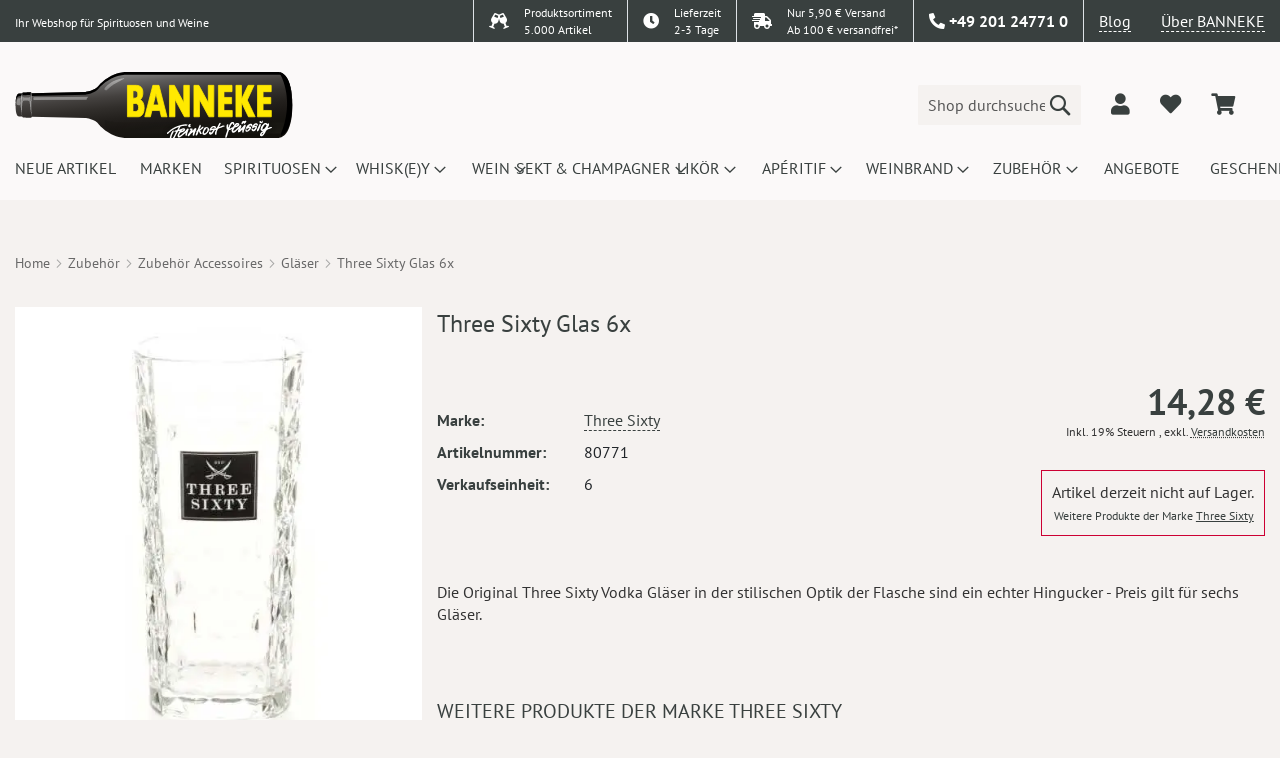

--- FILE ---
content_type: text/html; charset=UTF-8
request_url: https://www.banneke.com/three-sixty-glas-6x.html
body_size: 26214
content:
 <!doctype html><html lang="de"><head prefix="og: http://ogp.me/ns# fb: http://ogp.me/ns/fb# product: http://ogp.me/ns/product#"> <meta charset="utf-8"/>
<meta name="title" content="Three Sixty Glas 6x  | Banneke"/>
<meta name="robots" content="INDEX,FOLLOW"/>
<meta name="viewport" content="width=device-width, initial-scale=1.0, maximum-scale=1.0, user-scalable=no"/>
<meta name="format-detection" content="telephone=no"/>
<meta name="theme-color" content="#fae634"/>
<title>Three Sixty Glas 6x  | Banneke</title>
<link  rel="stylesheet" type="text/css"  media="all" href="https://www.banneke.com/static/version1759928735/frontend/Dm/base/de_DE/Dm_Bootstrap/css/fontawesome/all.min.css" />
<link  rel="stylesheet" type="text/css"  media="all" href="https://www.banneke.com/static/version1759928735/frontend/Dm/base/de_DE/Dm_Bootstrap/css/bootstrap/bootstrap.min.css" />
<link  rel="stylesheet" type="text/css"  media="all" href="https://www.banneke.com/static/version1759928735/frontend/Dm/base/de_DE/css/styles-m.min.css" />
<link  rel="stylesheet" type="text/css"  media="all" href="https://www.banneke.com/static/version1759928735/frontend/Dm/base/de_DE/jquery/uppy/dist/uppy-custom.min.css" />
<link  rel="stylesheet" type="text/css"  media="all" href="https://www.banneke.com/static/version1759928735/frontend/Dm/base/de_DE/Mageplaza_Core/css/owl.carousel.min.css" />
<link  rel="stylesheet" type="text/css"  media="all" href="https://www.banneke.com/static/version1759928735/frontend/Dm/base/de_DE/Mageplaza_Core/css/owl.theme.min.css" />
<link  rel="stylesheet" type="text/css"  media="all" href="https://www.banneke.com/static/version1759928735/frontend/Dm/base/de_DE/Payone_Core/css/payone.min.css" />
<link  rel="stylesheet" type="text/css"  media="all" href="https://www.banneke.com/static/version1759928735/frontend/Dm/base/de_DE/mage/gallery/gallery.min.css" />
<link  rel="stylesheet" type="text/css"  media="all" href="https://www.banneke.com/static/version1759928735/frontend/Dm/base/de_DE/css/fancybox.min.css" />
<link  rel="stylesheet" type="text/css"  media="screen and (min-width: 768px)" href="https://www.banneke.com/static/version1759928735/frontend/Dm/base/de_DE/css/styles-l.min.css" />
<link  rel="icon" type="image/x-icon" href="https://www.banneke.com/static/version1759928735/frontend/Dm/base/de_DE/Magento_Theme/favicon.ico" />
<link  rel="shortcut icon" type="image/x-icon" href="https://www.banneke.com/static/version1759928735/frontend/Dm/base/de_DE/Magento_Theme/favicon.ico" />




<link rel="preload" as="font" crossorigin="anonymous" href="https://www.banneke.com/static/version1759928735/frontend/Dm/base/de_DE/fonts/Luma-Icons.woff2" />
<link rel="preload" as="font" crossorigin="anonymous" href="https://www.banneke.com/static/version1759928735/frontend/Dm/base/de_DE/fonts/pt-sans-v11-latin-regular.woff2" />
<link  rel="icon" sizes="32x32" href="https://www.banneke.com/static/version1759928735/frontend/Dm/base/de_DE/Magento_Theme/favicon-32x32.png" />
<link  rel="canonical" href="https://www.banneke.com/three-sixty-glas-6x.html" />
<style>
#banner-slider-carousel .banner-title {
    position: absolute; 
    bottom: 0;
    background: 0 0 !important;
    right: 2rem;
    bottom: 2rem;
    width: 200px;
    opacity: 1 !important;
    padding: 0;
    text-align: right;
}
.column.main>.pd-row.row>.pd-col {
min-height: 180px;
}
.page-wrapper>header .header.content div.logo a.logo img {
    width: 278px;
    height: 66px;
}
#layered-filter-block .filter-options-content {
display:none;
}
.banner-top {
    background: #c03;
    color: #fff;
}
header .panel.wrapper { border-color: #fff !important; }
.page-wrapper > header .panel.wrapper {border: none !important;}
.page-wrapper > header .header-top {background: none !important;}
.page-wrapper > header .header-top > .wrap {    background: #39403f;}
@media screen and (max-width: 1023px) {
.page-wrapper > header .header-top > .wrap {
display:none !important;
}
.page-wrapper>header {position: static !important;}
.page-wrapper {padding-top: 0px !important;}
}
body {overflow-x: hidden;}
.header.content > .container > .row.align-self-center {
width: 100%;
}
@media screen and (max-width: 1800px) {
.checkout-index-index #trustbadge-container-98e3dadd90eb493088abdc5597a70810 {
display:none !important;
}
@media screen and (min-width: 1000px) {
nav.navigation ul li.level0 {
    width: 124.63px;
    height: 60px;
}
}
</style>    <link rel="preload" as="image" href="https://www.banneke.com/media/catalog/product/cache/8b626b7693a3ae472a068e6ef276c3a9/t/h/three-sixty-glas-6x-80771.wepb">  <script type="application/ld+json" data-no-bottom="true">
	{
	  "@context": "https://schema.org/",
	  "@type": "Product",
	  "name": "Three Sixty Glas 6x",
	  "image": "https://www.banneke.com/media/catalog/product/cache/ffcef6694be3fe957d622563972bdb05/t/h/three-sixty-glas-6x-80771.jpg",
	  "description": "Die Original Three Sixty Vodka Gl&auml;ser in der stilischen Optik der Flasche sind ein echter Hingucker - Preis gilt f&uuml;r sechs Gl&auml;ser.",
	  "sku": "80771",
	  "gtin": "",
	  "brand": {
	    "@type": "Brand",
	    "name": "Three Sixty"
	  },
	  "offers": {
	    "@type": "Offer",
	    "url": "https://www.banneke.com/three-sixty-glas-6x.html",
	    "priceCurrency": "EUR",
	    "price": "14.28",
	    "itemCondition": "http://schema.org/UsedCondition",
	    "availability": "http://schema.org/OutOfStock",
	    "seller": {
	      "@type": "Organization",
	      "name": "Banneke Feinkost Flüssig",
	      "url": "https://www.banneke.com"
	    },
	    "shippingDetails": {
			  "@type": "OfferShippingDetails",
			  "shippingRate": {
			    "@type": "MonetaryAmount",
			    "value": "4.90",
			    "currency": "EUR"
			  },
			  "shippingDestination": {
		      "@type": "DefinedRegion",
		      "addressCountry": "DE"
		    },
		    "deliveryTime": {
          "@type": "ShippingDeliveryTime",
          "handlingTime": {
            "@type": "QuantitativeValue",
            "minValue": 0,
            "maxValue": 1,
            "unitCode": "DAY"
          },
          "transitTime": {
            "@type": "QuantitativeValue",
            "minValue": 1,
            "maxValue": 2,
            "unitCode": "DAY"
          }
        }
			},
    	"hasMerchantReturnPolicy": {
	      "@type": "MerchantReturnPolicy",
	      "applicableCountry": "DE",
	      "returnPolicyCategory": "https://schema.org/MerchantReturnFiniteReturnWindow",
	      "merchantReturnDays": 14,
	      "returnMethod": "https://schema.org/ReturnByMail",
	      "returnFees": "https://schema.org/FreeReturn"
	    }
	  }
	   }</script><script>if(!"gdprAppliesGlobally" in window){window.gdprAppliesGlobally=true}if(!("cmp_id" in window)||window.cmp_id<1){window.cmp_id=0}if(!("cmp_cdid" in window)){window.cmp_cdid="02d218277179f"}if(!("cmp_params" in window)){window.cmp_params=""}if(!("cmp_host" in window)){window.cmp_host="delivery.consentmanager.net"}if(!("cmp_cdn" in window)){window.cmp_cdn="cdn.consentmanager.net"}if(!("cmp_proto" in window)){window.cmp_proto="https:"}if(!("cmp_codesrc" in window)){window.cmp_codesrc="0"}window.cmp_getsupportedLangs=function(){var b=["DE","EN","FR","IT","NO","DA","FI","ES","PT","RO","BG","ET","EL","GA","HR","LV","LT","MT","NL","PL","SV","SK","SL","CS","HU","RU","SR","ZH","TR","UK","AR","BS"];if("cmp_customlanguages" in window){for(var a=0;a<window.cmp_customlanguages.length;a++){b.push(window.cmp_customlanguages[a].l.toUpperCase())}}return b};window.cmp_getRTLLangs=function(){var a=["AR"];if("cmp_customlanguages" in window){for(var b=0;b<window.cmp_customlanguages.length;b++){if("r" in window.cmp_customlanguages[b]&&window.cmp_customlanguages[b].r){a.push(window.cmp_customlanguages[b].l)}}}return a};window.cmp_getlang=function(j){if(typeof(j)!="boolean"){j=true}if(j&&typeof(cmp_getlang.usedlang)=="string"&&cmp_getlang.usedlang!==""){return cmp_getlang.usedlang}var g=window.cmp_getsupportedLangs();var c=[];var f=location.hash;var e=location.search;var a="languages" in navigator?navigator.languages:[];if(f.indexOf("cmplang=")!=-1){c.push(f.substr(f.indexOf("cmplang=")+8,2).toUpperCase())}else{if(e.indexOf("cmplang=")!=-1){c.push(e.substr(e.indexOf("cmplang=")+8,2).toUpperCase())}else{if("cmp_setlang" in window&&window.cmp_setlang!=""){c.push(window.cmp_setlang.toUpperCase())}else{if(a.length>0){for(var d=0;d<a.length;d++){c.push(a[d])}}}}}if("language" in navigator){c.push(navigator.language)}if("userLanguage" in navigator){c.push(navigator.userLanguage)}var h="";for(var d=0;d<c.length;d++){var b=c[d].toUpperCase();if(g.indexOf(b)!=-1){h=b;break}if(b.indexOf("-")!=-1){b=b.substr(0,2)}if(g.indexOf(b)!=-1){h=b;break}}if(h==""&&typeof(cmp_getlang.defaultlang)=="string"&&cmp_getlang.defaultlang!==""){return cmp_getlang.defaultlang}else{if(h==""){h="EN"}}h=h.toUpperCase();return h};(function(){var y=document;var z=y.getElementsByTagName;var j=window;var r="";var b="_en";if("cmp_getlang" in j){r=j.cmp_getlang().toLowerCase();if("cmp_customlanguages" in j){var g=j.cmp_customlanguages;for(var u=0;u<g.length;u++){if(g[u].l.toUpperCase()==r){r="en";break}}}b="_"+r}function A(e,D){e+="=";var d="";var m=e.length;var i=location;var E=i.hash;var w=i.search;var s=E.indexOf(e);var C=w.indexOf(e);if(s!=-1){d=E.substring(s+m,9999)}else{if(C!=-1){d=w.substring(C+m,9999)}else{return D}}var B=d.indexOf("&");if(B!=-1){d=d.substring(0,B)}return d}var n=("cmp_proto" in j)?j.cmp_proto:"https:";if(n!="http:"&&n!="https:"){n="https:"}var h=("cmp_ref" in j)?j.cmp_ref:location.href;var k=y.createElement("script");k.setAttribute("data-cmp-ab","1");var c=A("cmpdesign","cmp_design" in j?j.cmp_design:"");var f=A("cmpregulationkey","cmp_regulationkey" in j?j.cmp_regulationkey:"");var v=A("cmpgppkey","cmp_gppkey" in j?j.cmp_gppkey:"");var p=A("cmpatt","cmp_att" in j?j.cmp_att:"");k.src=n+"//"+j.cmp_host+"/delivery/cmp.php?"+("cmp_id" in j&&j.cmp_id>0?"id="+j.cmp_id:"")+("cmp_cdid" in j?"&cdid="+j.cmp_cdid:"")+"&h="+encodeURIComponent(h)+(c!=""?"&cmpdesign="+encodeURIComponent(c):"")+(f!=""?"&cmpregulationkey="+encodeURIComponent(f):"")+(v!=""?"&cmpgppkey="+encodeURIComponent(v):"")+(p!=""?"&cmpatt="+encodeURIComponent(p):"")+("cmp_params" in j?"&"+j.cmp_params:"")+(y.cookie.length>0?"&__cmpfcc=1":"")+"&l="+r.toLowerCase()+"&o="+(new Date()).getTime();k.type="text/javascript";k.async=true;if(y.currentScript&&y.currentScript.parentElement){y.currentScript.parentElement.appendChild(k)}else{if(y.body){y.body.appendChild(k)}else{var q=["body","div","span","script","head"];for(var u=0;u<q.length;u++){var x=z(q[u]);if(x.length>0){x[0].appendChild(k);break}}}}var o="js";var t=A("cmpdebugunminimized","cmpdebugunminimized" in j?j.cmpdebugunminimized:0)>0?"":".min";var a=A("cmpdebugcoverage","cmp_debugcoverage" in j?j.cmp_debugcoverage:"");if(a=="1"){o="instrumented";t=""}var k=y.createElement("script");k.src=n+"//"+j.cmp_cdn+"/delivery/"+o+"/cmp"+b+t+".js";k.type="text/javascript";k.setAttribute("data-cmp-ab","1");k.async=true;if(y.currentScript&&y.currentScript.parentElement){y.currentScript.parentElement.appendChild(k)}else{if(y.body){y.body.appendChild(k)}else{var x=z("body");if(x.length==0){x=z("div")}if(x.length==0){x=z("span")}if(x.length==0){x=z("ins")}if(x.length==0){x=z("script")}if(x.length==0){x=z("head")}if(x.length>0){x[0].appendChild(k)}}}})();window.cmp_addFrame=function(b){if(!window.frames[b]){if(document.body){var a=document.createElement("iframe");a.style.cssText="display:none";if("cmp_cdn" in window&&"cmp_ultrablocking" in window&&window.cmp_ultrablocking>0){a.src="//"+window.cmp_cdn+"/delivery/empty.html"}a.name=b;a.setAttribute("title","Intentionally hidden, please ignore");a.setAttribute("role","none");a.setAttribute("tabindex","-1");document.body.appendChild(a)}else{window.setTimeout(window.cmp_addFrame,10,b)}}};window.cmp_rc=function(h){var b=document.cookie;var f="";var d=0;while(b!=""&&d<100){d++;while(b.substr(0,1)==" "){b=b.substr(1,b.length)}var g=b.substring(0,b.indexOf("="));if(b.indexOf(";")!=-1){var c=b.substring(b.indexOf("=")+1,b.indexOf(";"))}else{var c=b.substr(b.indexOf("=")+1,b.length)}if(h==g){f=c}var e=b.indexOf(";")+1;if(e==0){e=b.length}b=b.substring(e,b.length)}return(f)};window.cmp_stub=function(){var a=arguments;__cmp.a=__cmp.a||[];if(!a.length){return __cmp.a}else{if(a[0]==="ping"){if(a[1]===2){a[2]({gdprApplies:gdprAppliesGlobally,cmpLoaded:false,cmpStatus:"stub",displayStatus:"hidden",apiVersion:"2.2",cmpId:31},true)}else{a[2](false,true)}}else{if(a[0]==="getUSPData"){a[2]({version:1,uspString:window.cmp_rc("")},true)}else{if(a[0]==="getTCData"){__cmp.a.push([].slice.apply(a))}else{if(a[0]==="addEventListener"||a[0]==="removeEventListener"){__cmp.a.push([].slice.apply(a))}else{if(a.length==4&&a[3]===false){a[2]({},false)}else{__cmp.a.push([].slice.apply(a))}}}}}}};window.cmp_gpp_ping=function(){return{gppVersion:"1.1",cmpStatus:"stub",cmpDisplayStatus:"hidden",signalStatus:"no ready",supportedAPIs:["5:tcfcav1","7:usnat","8:usca","9:usva","10:usco","11:usut","12:usct"],cmpId:31,sectionList:[],applicableSections:[0],gppString:"",parsedSections:{}}};window.cmp_gppstub=function(){var c=arguments;__gpp.q=__gpp.q||[];if(!c.length){return __gpp.q}var h=c[0];var g=c.length>1?c[1]:null;var f=c.length>2?c[2]:null;var a=null;var j=false;if(h==="ping"){a=window.cmp_gpp_ping();j=true}else{if(h==="addEventListener"){__gpp.e=__gpp.e||[];if(!("lastId" in __gpp)){__gpp.lastId=0}__gpp.lastId++;var d=__gpp.lastId;__gpp.e.push({id:d,callback:g});a={eventName:"listenerRegistered",listenerId:d,data:true,pingData:window.cmp_gpp_ping()};j=true}else{if(h==="removeEventListener"){__gpp.e=__gpp.e||[];a=false;for(var e=0;e<__gpp.e.length;e++){if(__gpp.e[e].id==f){__gpp.e[e].splice(e,1);a=true;break}}j=true}else{__gpp.q.push([].slice.apply(c))}}}if(a!==null&&typeof(g)==="function"){g(a,j)}};window.cmp_msghandler=function(d){var a=typeof d.data==="string";try{var c=a?JSON.parse(d.data):d.data}catch(f){var c=null}if(typeof(c)==="object"&&c!==null&&"__cmpCall" in c){var b=c.__cmpCall;window.__cmp(b.command,b.parameter,function(h,g){var e={__cmpReturn:{returnValue:h,success:g,callId:b.callId}};d.source.postMessage(a?JSON.stringify(e):e,"*")})}if(typeof(c)==="object"&&c!==null&&"__uspapiCall" in c){var b=c.__uspapiCall;window.__uspapi(b.command,b.version,function(h,g){var e={__uspapiReturn:{returnValue:h,success:g,callId:b.callId}};d.source.postMessage(a?JSON.stringify(e):e,"*")})}if(typeof(c)==="object"&&c!==null&&"__tcfapiCall" in c){var b=c.__tcfapiCall;window.__tcfapi(b.command,b.version,function(h,g){var e={__tcfapiReturn:{returnValue:h,success:g,callId:b.callId}};d.source.postMessage(a?JSON.stringify(e):e,"*")},b.parameter)}if(typeof(c)==="object"&&c!==null&&"__gppCall" in c){var b=c.__gppCall;window.__gpp(b.command,function(h,g){var e={__gppReturn:{returnValue:h,success:g,callId:b.callId}};d.source.postMessage(a?JSON.stringify(e):e,"*")},"parameter" in b?b.parameter:null,"version" in b?b.version:1)}};window.cmp_setStub=function(a){if(!(a in window)||(typeof(window[a])!=="function"&&typeof(window[a])!=="object"&&(typeof(window[a])==="undefined"||window[a]!==null))){window[a]=window.cmp_stub;window[a].msgHandler=window.cmp_msghandler;window.addEventListener("message",window.cmp_msghandler,false)}};window.cmp_setGppStub=function(a){if(!(a in window)||(typeof(window[a])!=="function"&&typeof(window[a])!=="object"&&(typeof(window[a])==="undefined"||window[a]!==null))){window[a]=window.cmp_gppstub;window[a].msgHandler=window.cmp_msghandler;window.addEventListener("message",window.cmp_msghandler,false)}};window.cmp_addFrame("__cmpLocator");if(!("cmp_disableusp" in window)||!window.cmp_disableusp){window.cmp_addFrame("__uspapiLocator")}if(!("cmp_disabletcf" in window)||!window.cmp_disabletcf){window.cmp_addFrame("__tcfapiLocator")}if(!("cmp_disablegpp" in window)||!window.cmp_disablegpp){window.cmp_addFrame("__gppLocator")}window.cmp_setStub("__cmp");if(!("cmp_disabletcf" in window)||!window.cmp_disabletcf){window.cmp_setStub("__tcfapi")}if(!("cmp_disableusp" in window)||!window.cmp_disableusp){window.cmp_setStub("__uspapi")}if(!("cmp_disablegpp" in window)||!window.cmp_disablegpp){window.cmp_setGppStub("__gpp")};</script>     <script type="text&#x2F;plain" class="cmplazyload" data-cmp-vendor="s905">(function () {
    const callGTM = () => {
        (function(w,d,s,l,i){w[l]=w[l]||[];w[l].push({'gtm.start':
            new Date().getTime(),event:'gtm.js'});var f=d.getElementsByTagName(s)[0],
            j=d.createElement(s),dl=l!='dataLayer'?'&l='+l:'';j.async=true;j.src=
            'https://www.googletagmanager.com/gtm.js?id='+i+dl;f.parentNode.insertBefore(j,f);
        })(window,document,'script','dataLayer', 'GTM-TV6FNH8');
    };
callGTM();
})();</script>  <noscript><img height="1" width="1" style="display:none" src="https://www.facebook.com/tr?id=1676566582633457&ev=PageView&noscript=1"/></noscript> <meta property="og:type" content="product" /><meta property="og:title" content="Three Sixty Glas 6x" /><meta property="og:image" content="https://www.banneke.com/media/catalog/product/cache/ffcef6694be3fe957d622563972bdb05/t/h/three-sixty-glas-6x-80771.jpg" /> <meta property="og:description" content="" /> <meta property="og:url" content="https://www.banneke.com/three-sixty-glas-6x.html" /> <meta property="product:price:amount" content="14.28"/> <meta property="product:price:currency" content="EUR"/> </head><body data-container="body" data-mage-init='{"loaderAjax": {}, "loader": { "icon": "https://www.banneke.com/static/version1759928735/frontend/Dm/base/de_DE/images/loader-2.gif"}}' id="html-body" class="catalog-product-view product-three-sixty-glas-6x page-layout-1column">           <div class="cookie-status-message" id="cookie-status">The store will not work correctly when cookies are disabled.</div>     <noscript><div class="message global noscript"><div class="content"><p><strong>JavaScript scheint in Ihrem Browser deaktiviert zu sein.</strong> <span> Um unsere Website in bester Weise zu erfahren, aktivieren Sie Javascript in Ihrem Browser.</span></p></div></div></noscript>     <!-- Google Tag Manager (noscript) --><noscript><iframe src="https://www.googletagmanager.com/ns.html?id=GTM-TV6FNH8" height="0" width="0" style="display:none;visibility:hidden"></iframe></noscript><!-- End Google Tag Manager (noscript) -->   <div id="dm-jugendschutz" style="display: none;">Ich bestätige hiermit, dass ich mindestens 18 Jahre alt bin!</div>    <div class="page-wrapper"><header class="page-header"><div class="header-top"> <div class="wrap"><div class="container"><div class="row justify-content-end"><div class="col"><small>Ihr Webshop für Spirituosen und Weine</small></div><div class="col-auto sortiment border-left py-0"><div class="row"><div class="col-auto py-0 pr-0"><i class="fas fa-glass-cheers"></i></div><div class="col py-0 small"> Produktsortiment<br> 5.000 Artikel</div></div></div><div class="col-auto delivery border-left py-0"><a href="/lieferung/"><div class="row"><div class="col-auto py-0 pr-0"><i class="fas fa-clock"></i></div><div class="col py-0 small"> Lieferzeit<br>2-3 Tage</div></div></a></div><div class="col-auto delivery border-left py-0"><a href="/lieferung/"><div class="row"><div class="col-auto py-0 pr-0"><i class="fas fa-shipping-fast"></i></div><div class="col py-0 small"> Nur 5,90 € Versand<br>Ab 100 € versandfrei*</div></div></a></div><div class="col-auto dropdown-widget contact border-left"><div data-block="contact-dropdown" class="dropdown-trigger contact-dropdown"><a href="#" class="action" data-trigger="contact-trigger"><i class="fas fa-phone-alt"></i> <span>+49 201 24771 0</span></a></div><div style="display:none;" class="dropdown-wrapper shadow" data-mage-init='{ "dropdownDialog": { "appendTo": "[data-block=contact-dropdown]", "triggerTarget":"[data-trigger=contact-trigger]", "timeout": 100, "closeOnMouseLeave": true, "closeOnEscape": true, "autoOpen": false, "triggerClass": "active", "parentClass": "active", "triggerEvent": "hover", "buttons": [] } }'><div class="dropdown-content"><div class="openhours px-4"><div class="row"><div class="col-auto">Mo.-Fr. 10:00 Uhr - 19:00 Uhr</div><div class="col-auto">Sa. 10:00 Uhr - 17:00 Uhr</div></div></div><div class="address px-4"><div class="row"><div class="col">Banneke GmbH<br> Kreuzeskirchstraße 37<br> 45127 Essen</div><div class="col align-self-end"><a class="alink" target="_blank" href="https://g.page/Banneke?share">Anfahrtsbeschreibung</a></div></div></div><div class="contact px-4">Telefon: <a href="tel:+49 201 24771 0">+49 201 24771 0</a><br>  Fax: +49 201 24771 20<br>  E-Mail: <a href="mailto:info@banneke.de">info@banneke.de</a></div></div></div></div><div class="col-auto blog border-left"><a href="/blog" target="_blank" class="alink">Blog</a></div><div class="col-auto about"><a href="/ueber-uns" class="alink">Über BANNEKE</a></div></div></div></div> </div><div class="header content"><div class="benefits-wrapper"><div class="owl-carousel owl-theme benefits-carousel"><div class="item"><div class="row"><div class="col-5"> 5,90 € Versand</div><div class="col-7 text-right"> Versandkostenfrei ab 100 €</div></div></div><div class="item"><div class="row"><div class="col-6"> Lieferzeit 2-3 Tage</div><div class="col-6 text-right"> über 5000 Artikel</div></div></div></div></div><div class="container"><div class="row align-self-center"><div class="col logo align-self-center"> <span data-action="toggle-nav" class="action nav-toggle"><span>Navigation umschalten</span></span> <div class="logobox row align-items-center"><a class="logo col" href="https://www.banneke.com/" title="Banneke&#x20;Logo" aria-label="store logo"><img src="https://www.banneke.com/static/version1759928735/frontend/Dm/base/de_DE/images/logo.svg" title="Banneke&#x20;Logo" alt="Banneke&#x20;Logo" width="170"  /></a></div><!-- <div class="d-md-none logobox"><a class="logo" href="https://www.banneke.com/" title="Banneke&#x20;Logo" aria-label="store logo"> BANNEKE</a></div> --></div><div class="col align-self-center"><div class="row align-items-center justify-content-end"><div class="col col-lg-6 col-xl-4 search">  <div class="block block-search"><div class="block block-title"><strong>Suche</strong></div><div class="block block-content"><form class="form minisearch row" action="https://www.banneke.com/catalogsearch/result/" method="get" onsubmit="return false"><div class="field search col pr-0"><label class="label toggle-search" for="search" data-role="minisearch-label"><span>Suche</span></label> <div class="control"><input id="search" type="text" name="q" value="" placeholder="Shop durchsuchen..." class="input-text" maxlength="128" role="combobox" /> <div class="nested"><a class="action advanced" href="https://www.banneke.com/catalogsearch/advanced/" data-action="advanced-search">Erweiterte Suche</a></div></div></div><div class="actions col-auto pl-0"><button type="submit" title="Suche" class="action search" aria-label="Search" ><span>Suche</span></button></div></form></div></div></div><div class="col-auto customer"><div class="row align-items-center justify-content-end customer"><div class="col-auto auth" data-bind="scope: 'customer'"><!-- ko if: customer().fullname --><a href="#" id="dropdownCustomerAuth" data-toggle="dropdown" class="not-logged-in dropdown-toggle py-2" data-offset="-10,10" data-bind="css: { 'show': customer().fullname }" aria-label="dropdownCustomerAuth"><i class="fas fa-user fa-lg"></i> <span data-bind="text: customer().fullname"></span></a> <div class="dropdown-menu dropdown-menu-lg-right" aria-labelledby="dropdownCustomerAuth"><a class="dropdown-item" href="https://www.banneke.com/customer/account/">Mein Konto</a> <a class="dropdown-item" href="https://www.banneke.com/sales/order/history/">Meine Bestellungen</a> <div class="dropdown-divider"></div><a class="dropdown-item" href="https://www.banneke.com/customer/account/logout/">Abmelden</a></div><!-- /ko --><!-- ko ifnot: customer().fullname --><span class="dropdown"><a href="#" id="dropdownCustomerAuth" data-toggle="dropdown" class="logged-in dropdown-toggle py-2" data-offset="-10,10" aria-label="dropdownCustomerAuth"><i class="fas fa-user fa-lg"></i></a> <div class="dropdown-menu dropdown-menu-lg-right" aria-labelledby="dropdownCustomerAuth"><!-- <a class="dropdown-item" href="#" data-toggle="modal" data-target="#dm-modal-login">Login</a> --><!-- <a class="dropdown-item" href="#" data-toggle="modal" data-target="#dm-modal-register">Registrierung</a> --><a class="dropdown-item" href="https://www.banneke.com/customer/account/login/">Login</a> <a class="dropdown-item" href="https://www.banneke.com/customer/account/create/">Registrierung</a></div></span> <!-- /ko --></div><div class="col-auto wishlist" data-bind="scope: 'wishlist'"><a href="/wishlist" aria-label="add to wishlist"><i class="fas fa-heart fa-lg" data-bind="css: { 'red': wishlist().counter}"></i></a></div> <div data-block="minicart" class="col-auto minicart-wrapper" tabindex="-1"><a class="action showcart" href="https://www.banneke.com/checkout/cart/" data-bind="scope: 'minicart_content'" aria-label="minicart"><span class="text"><i class="fas fa-shopping-cart fa-lg"></i></span> <span class="counter qty empty" data-bind="css: { empty: !!getCartParam('summary_count') == false }, blockLoader: isLoading"><span class="counter-number"><!-- ko text: getCartParam('summary_count') --><!-- /ko --></span> <span class="counter-label"><!-- ko if: getCartParam('summary_count') --><!-- ko text: getCartParam('summary_count') --><!-- /ko --><!-- ko i18n: 'items' --><!-- /ko --><!-- /ko --></span></span></a>  <div id="minicart-id" class="block block-minicart" data-role="dropdownDialog" data-mage-init='{"dropdownDialog":{ "appendTo":"[data-block=minicart]", "triggerTarget":".showcart", "timeout": "2000", "closeOnMouseLeave": false, "closeOnEscape": true, "triggerClass":"active", "parentClass":"active", "buttons":[]}}'><div id="minicart-content-wrapper" data-bind="scope: 'minicart_content'"><!-- ko template: getTemplate() --><!-- /ko --></div></div> </div></div></div></div></div></div></div></div></header>  <div class="sections nav-sections"> <div class="section-items nav-sections-items" data-mage-init='{"tabs":{"openedState":"active"}}'>  <div class="section-item-title nav-sections-item-title" data-role="collapsible"><a class="nav-sections-item-switch" data-toggle="switch" href="#store.menu">Menü</a></div><div class="section-item-content nav-sections-item-content" id="store.menu" data-role="content">  <nav id="dm-nav" class="navigation" data-action="navigation"><ul data-mage-init='{"menu":{"responsive":true, "expanded":false, "position":{"my":"left top","at":"left bottom"}}}'><li  class="level0 nav-1 category-item first level-top"><a href="https://www.banneke.com/neu.html"  class="level-top" ><span>Neue Artikel</span></a></li><li  class="level0 nav-2 category-item level-top"><a href="/marken.html"  class="level-top" ><span>Marken</span></a></li><li  class="level0 nav-3 category-item level-top parent"><a href="https://www.banneke.com/spirituosen.html"  class="level-top" ><span>Spirituosen</span></a><ul class="level0 submenu"><li  class="level1 nav-3-1 category-item first"><a href="https://www.banneke.com/spirituosen/absinth.html" ><span>Absinth</span></a></li><li  class="level1 nav-3-2 category-item"><a href="https://www.banneke.com/spirituosen/aquavit-akvavit.html" ><span>Aquavit</span></a></li><li  class="level1 nav-3-3 category-item parent"><a href="https://www.banneke.com/spirituosen/brande.html" ><span>Brände</span></a><ul class="level1 submenu"><li  class="level2 nav-3-3-1 category-item first"><a href="https://www.banneke.com/spirituosen/brande/korn-weizen.html" ><span>Korn Weizen</span></a></li><li  class="level2 nav-3-3-2 category-item"><a href="https://www.banneke.com/spirituosen/brande/krauter.html" ><span>Kräuter</span></a></li><li  class="level2 nav-3-3-3 category-item"><a href="https://www.banneke.com/spirituosen/brande/enzian.html" ><span>Enzian</span></a></li><li  class="level2 nav-3-3-4 category-item"><a href="https://www.banneke.com/spirituosen/brande/steinhager.html" ><span>Steinhäger</span></a></li><li  class="level2 nav-3-3-5 category-item"><a href="https://www.banneke.com/spirituosen/brande/barwurz.html" ><span>Bärwurz</span></a></li><li  class="level2 nav-3-3-6 category-item"><a href="https://www.banneke.com/spirituosen/brande/kummel.html" ><span>Kümmel</span></a></li><li  class="level2 nav-3-3-7 category-item last"><a href="https://www.banneke.com/spirituosen/brande/wacholder.html" ><span>Wacholder</span></a></li></ul></li><li  class="level1 nav-3-4 category-item"><a href="https://www.banneke.com/spirituosen/cachaca.html" ><span>Cachaca</span></a></li><li  class="level1 nav-3-5 category-item"><a href="https://www.banneke.com/spirituosen/calvados.html" ><span>Calvados</span></a></li><li  class="level1 nav-3-6 category-item"><a href="https://www.banneke.com/spirituosen/genever.html" ><span>Genever</span></a></li><li  class="level1 nav-3-7 category-item"><a href="https://www.banneke.com/spirituosen/gin.html" ><span>Gin</span></a></li><li  class="level1 nav-3-8 category-item"><a href="https://www.banneke.com/spirituosen/grappa-marc-trester.html" ><span>Grappa Marc Trester</span></a></li><li  class="level1 nav-3-9 category-item"><a href="https://www.banneke.com/spirituosen/obstbrand.html" ><span>Obstbrand</span></a></li><li  class="level1 nav-3-10 category-item"><a href="https://www.banneke.com/spirituosen/rum.html" ><span>Rum</span></a></li><li  class="level1 nav-3-11 category-item parent"><a href="https://www.banneke.com/spirituosen/spezialitaten.html" ><span>Spezialitäten</span></a><ul class="level1 submenu"><li  class="level2 nav-3-11-1 category-item first"><a href="https://www.banneke.com/spirituosen/spezialitaten/jagertee-jagatee.html" ><span>Jagertee Jagatee</span></a></li><li  class="level2 nav-3-11-2 category-item"><a href="https://www.banneke.com/spirituosen/spezialitaten/sonstiges.html" ><span>Sonstiges</span></a></li><li  class="level2 nav-3-11-3 category-item"><a href="https://www.banneke.com/spirituosen/spezialitaten/kartoffelbrand.html" ><span>Kartoffelbrand</span></a></li><li  class="level2 nav-3-11-4 category-item"><a href="https://www.banneke.com/spirituosen/spezialitaten/punch.html" ><span>Punch</span></a></li><li  class="level2 nav-3-11-5 category-item last"><a href="https://www.banneke.com/spirituosen/spezialitaten/strong-alcohol.html" ><span>Strong Alcohol</span></a></li></ul></li><li  class="level1 nav-3-12 category-item"><a href="https://www.banneke.com/spirituosen/tequila.html" ><span>Tequila</span></a></li><li  class="level1 nav-3-13 category-item last"><a href="https://www.banneke.com/spirituosen/wodka.html" ><span>Wodka</span></a></li></ul></li><li  class="level0 nav-4 category-item level-top parent"><a href="https://www.banneke.com/whisky-whiskey.html"  class="level-top" ><span>Whisk(e)y</span></a><ul class="level0 submenu"><li  class="level1 nav-4-1 category-item first"><a href="https://www.banneke.com/whisky-whiskey/international.html" ><span>International</span></a></li><li  class="level1 nav-4-2 category-item parent"><a href="https://www.banneke.com/whisky-whiskey/irland.html" ><span>Irland</span></a><ul class="level1 submenu"><li  class="level2 nav-4-2-1 category-item first"><a href="https://www.banneke.com/whisky-whiskey/irland/blend.html" ><span>Blend</span></a></li><li  class="level2 nav-4-2-2 category-item"><a href="https://www.banneke.com/whisky-whiskey/irland/spezialitaten.html" ><span>Spezialitäten</span></a></li><li  class="level2 nav-4-2-3 category-item"><a href="https://www.banneke.com/whisky-whiskey/irland/malt.html" ><span>Malt</span></a></li><li  class="level2 nav-4-2-4 category-item last"><a href="https://www.banneke.com/whisky-whiskey/irland/pure-pot-still.html" ><span>Pure Pot Still</span></a></li></ul></li><li  class="level1 nav-4-3 category-item"><a href="https://www.banneke.com/whisky-whiskey/kanada.html" ><span>Kanada</span></a></li><li  class="level1 nav-4-4 category-item parent"><a href="https://www.banneke.com/whisky-whiskey/schottland.html" ><span>Schottland</span></a><ul class="level1 submenu"><li  class="level2 nav-4-4-1 category-item first"><a href="https://www.banneke.com/whisky-whiskey/schottland/islay.html" ><span>Islay</span></a></li><li  class="level2 nav-4-4-2 category-item"><a href="https://www.banneke.com/whisky-whiskey/schottland/highland-speyside.html" ><span>Highland Speyside</span></a></li><li  class="level2 nav-4-4-3 category-item"><a href="https://www.banneke.com/whisky-whiskey/schottland/lowland.html" ><span>Lowland</span></a></li><li  class="level2 nav-4-4-4 category-item"><a href="https://www.banneke.com/whisky-whiskey/schottland/blend.html" ><span>Blend</span></a></li><li  class="level2 nav-4-4-5 category-item"><a href="https://www.banneke.com/whisky-whiskey/schottland/campbeltown.html" ><span>Campbeltown</span></a></li><li  class="level2 nav-4-4-6 category-item"><a href="https://www.banneke.com/whisky-whiskey/schottland/mull.html" ><span>Mull</span></a></li><li  class="level2 nav-4-4-7 category-item"><a href="https://www.banneke.com/whisky-whiskey/schottland/spezialitaten.html" ><span>Spezialitäten</span></a></li><li  class="level2 nav-4-4-8 category-item"><a href="https://www.banneke.com/whisky-whiskey/schottland/skye.html" ><span>Skye</span></a></li><li  class="level2 nav-4-4-9 category-item"><a href="https://www.banneke.com/whisky-whiskey/schottland/arran.html" ><span>Arran</span></a></li><li  class="level2 nav-4-4-10 category-item"><a href="https://www.banneke.com/whisky-whiskey/schottland/orkney.html" ><span>Orkney</span></a></li><li  class="level2 nav-4-4-11 category-item"><a href="https://www.banneke.com/whisky-whiskey/schottland/jura.html" ><span>Jura</span></a></li><li  class="level2 nav-4-4-12 category-item last"><a href="https://www.banneke.com/whisky-whiskey/schottland/pure-malt.html" ><span>Pure Malt</span></a></li></ul></li><li  class="level1 nav-4-5 category-item last parent"><a href="https://www.banneke.com/whisky-whiskey/usa.html" ><span>USA</span></a><ul class="level1 submenu"><li  class="level2 nav-4-5-1 category-item first"><a href="https://www.banneke.com/whisky-whiskey/usa/spezialitaten.html" ><span>Spezialitäten</span></a></li><li  class="level2 nav-4-5-2 category-item"><a href="https://www.banneke.com/whisky-whiskey/usa/bourbon.html" ><span>Bourbon</span></a></li><li  class="level2 nav-4-5-3 category-item"><a href="https://www.banneke.com/whisky-whiskey/usa/rye.html" ><span>Rye</span></a></li><li  class="level2 nav-4-5-4 category-item last"><a href="https://www.banneke.com/whisky-whiskey/usa/tennessee.html" ><span>Tennessee</span></a></li></ul></li></ul></li><li  class="level0 nav-5 category-item level-top parent"><a href="https://www.banneke.com/weine.html"  class="level-top" ><span>Wein</span></a><ul class="level0 submenu"><li  class="level1 nav-5-1 category-item first parent"><a href="https://www.banneke.com/weine/argentinien.html" ><span>Argentinien</span></a><ul class="level1 submenu"><li  class="level2 nav-5-1-1 category-item first"><a href="https://www.banneke.com/weine/argentinien/rot.html" ><span>Rot</span></a></li><li  class="level2 nav-5-1-2 category-item last"><a href="https://www.banneke.com/weine/argentinien/weiss.html" ><span>Weiß</span></a></li></ul></li><li  class="level1 nav-5-2 category-item parent"><a href="https://www.banneke.com/weine/australien.html" ><span>Australien</span></a><ul class="level1 submenu"><li  class="level2 nav-5-2-1 category-item first"><a href="https://www.banneke.com/weine/australien/rot.html" ><span>Rot</span></a></li><li  class="level2 nav-5-2-2 category-item last"><a href="https://www.banneke.com/weine/australien/weiss.html" ><span>Weiß</span></a></li></ul></li><li  class="level1 nav-5-3 category-item parent"><a href="https://www.banneke.com/weine/chile.html" ><span>Chile</span></a><ul class="level1 submenu"><li  class="level2 nav-5-3-1 category-item first"><a href="https://www.banneke.com/weine/chile/weiss.html" ><span>Weiß</span></a></li><li  class="level2 nav-5-3-2 category-item"><a href="https://www.banneke.com/weine/chile/rot.html" ><span>Rot</span></a></li><li  class="level2 nav-5-3-3 category-item last"><a href="https://www.banneke.com/weine/chile/rose.html" ><span>Rosé</span></a></li></ul></li><li  class="level1 nav-5-4 category-item parent"><a href="https://www.banneke.com/weine/deutschland.html" ><span>Deutschland</span></a><ul class="level1 submenu"><li  class="level2 nav-5-4-1 category-item first parent"><a href="https://www.banneke.com/weine/deutschland/pfalz.html" ><span>Pfalz</span></a><ul class="level2 submenu"><li  class="level3 nav-5-4-1-1 category-item first"><a href="https://www.banneke.com/weine/deutschland/pfalz/rot.html" ><span>Rot</span></a></li><li  class="level3 nav-5-4-1-2 category-item"><a href="https://www.banneke.com/weine/deutschland/pfalz/weiss.html" ><span>Weiß</span></a></li><li  class="level3 nav-5-4-1-3 category-item last"><a href="https://www.banneke.com/weine/deutschland/pfalz/rose.html" ><span>Rosé</span></a></li></ul></li><li  class="level2 nav-5-4-2 category-item parent"><a href="https://www.banneke.com/weine/deutschland/ahr.html" ><span>Ahr</span></a><ul class="level2 submenu"><li  class="level3 nav-5-4-2-1 category-item first"><a href="https://www.banneke.com/weine/deutschland/ahr/rot.html" ><span>Rot</span></a></li><li  class="level3 nav-5-4-2-2 category-item last"><a href="https://www.banneke.com/weine/deutschland/ahr/weiss.html" ><span>Weiß</span></a></li></ul></li><li  class="level2 nav-5-4-3 category-item parent"><a href="https://www.banneke.com/weine/deutschland/baden.html" ><span>Baden</span></a><ul class="level2 submenu"><li  class="level3 nav-5-4-3-1 category-item first"><a href="https://www.banneke.com/weine/deutschland/baden/rose.html" ><span>Rosé</span></a></li><li  class="level3 nav-5-4-3-2 category-item"><a href="https://www.banneke.com/weine/deutschland/baden/weiss.html" ><span>Weiß</span></a></li><li  class="level3 nav-5-4-3-3 category-item last"><a href="https://www.banneke.com/weine/deutschland/baden/rot.html" ><span>Rot</span></a></li></ul></li><li  class="level2 nav-5-4-4 category-item parent"><a href="https://www.banneke.com/weine/deutschland/rheinhessen.html" ><span>Rheinhessen</span></a><ul class="level2 submenu"><li  class="level3 nav-5-4-4-1 category-item first"><a href="https://www.banneke.com/weine/deutschland/rheinhessen/weiss.html" ><span>Weiß</span></a></li><li  class="level3 nav-5-4-4-2 category-item"><a href="https://www.banneke.com/weine/deutschland/rheinhessen/rot.html" ><span>Rot</span></a></li><li  class="level3 nav-5-4-4-3 category-item last"><a href="https://www.banneke.com/weine/deutschland/rheinhessen/rose.html" ><span>Rosé</span></a></li></ul></li><li  class="level2 nav-5-4-5 category-item parent"><a href="https://www.banneke.com/weine/deutschland/mosel.html" ><span>Mosel</span></a><ul class="level2 submenu"><li  class="level3 nav-5-4-5-1 category-item first last"><a href="https://www.banneke.com/weine/deutschland/mosel/weiss.html" ><span>Weiß</span></a></li></ul></li><li  class="level2 nav-5-4-6 category-item parent"><a href="https://www.banneke.com/weine/deutschland/franken.html" ><span>Franken</span></a><ul class="level2 submenu"><li  class="level3 nav-5-4-6-1 category-item first"><a href="https://www.banneke.com/weine/deutschland/franken/weiss.html" ><span>Weiß</span></a></li><li  class="level3 nav-5-4-6-2 category-item last"><a href="https://www.banneke.com/weine/deutschland/franken/rot.html" ><span>Rot</span></a></li></ul></li><li  class="level2 nav-5-4-7 category-item parent"><a href="https://www.banneke.com/weine/deutschland/rheingau.html" ><span>Rheingau</span></a><ul class="level2 submenu"><li  class="level3 nav-5-4-7-1 category-item first"><a href="https://www.banneke.com/weine/deutschland/rheingau/weiss.html" ><span>Weiß</span></a></li><li  class="level3 nav-5-4-7-2 category-item"><a href="https://www.banneke.com/weine/deutschland/rheingau/rose.html" ><span>Rosé</span></a></li><li  class="level3 nav-5-4-7-3 category-item last"><a href="https://www.banneke.com/weine/deutschland/rheingau/rot.html" ><span>Rot</span></a></li></ul></li><li  class="level2 nav-5-4-8 category-item parent"><a href="https://www.banneke.com/weine/deutschland/nahe.html" ><span>Nahe</span></a><ul class="level2 submenu"><li  class="level3 nav-5-4-8-1 category-item first"><a href="https://www.banneke.com/weine/deutschland/nahe/weiss.html" ><span>Weiß</span></a></li><li  class="level3 nav-5-4-8-2 category-item"><a href="https://www.banneke.com/weine/deutschland/nahe/rose.html" ><span>Rosé</span></a></li><li  class="level3 nav-5-4-8-3 category-item last"><a href="https://www.banneke.com/weine/deutschland/nahe/rot.html" ><span>Rot</span></a></li></ul></li><li  class="level2 nav-5-4-9 category-item parent"><a href="https://www.banneke.com/weine/deutschland/baden-wurtemberg.html" ><span>Baden-Würtemberg</span></a><ul class="level2 submenu"><li  class="level3 nav-5-4-9-1 category-item first"><a href="https://www.banneke.com/weine/deutschland/baden-wurtemberg/weiss.html" ><span>Weiß</span></a></li><li  class="level3 nav-5-4-9-2 category-item last"><a href="https://www.banneke.com/weine/deutschland/baden-wurtemberg/rot.html" ><span>Rot</span></a></li></ul></li><li  class="level2 nav-5-4-10 category-item last parent"><a href="https://www.banneke.com/weine/deutschland/sachsen.html" ><span>Sachsen</span></a><ul class="level2 submenu"><li  class="level3 nav-5-4-10-1 category-item first last"><a href="https://www.banneke.com/weine/deutschland/sachsen/weiss.html" ><span>Weiß</span></a></li></ul></li></ul></li><li  class="level1 nav-5-5 category-item parent"><a href="https://www.banneke.com/weine/frankreich.html" ><span>Frankreich</span></a><ul class="level1 submenu"><li  class="level2 nav-5-5-1 category-item first parent"><a href="https://www.banneke.com/weine/frankreich/bordeaux.html" ><span>Bordeaux</span></a><ul class="level2 submenu"><li  class="level3 nav-5-5-1-1 category-item first"><a href="https://www.banneke.com/weine/frankreich/bordeaux/weiss.html" ><span>Weiß</span></a></li><li  class="level3 nav-5-5-1-2 category-item last"><a href="https://www.banneke.com/weine/frankreich/bordeaux/rot.html" ><span>Rot</span></a></li></ul></li><li  class="level2 nav-5-5-2 category-item parent"><a href="https://www.banneke.com/weine/frankreich/provence.html" ><span>Provence</span></a><ul class="level2 submenu"><li  class="level3 nav-5-5-2-1 category-item first"><a href="https://www.banneke.com/weine/frankreich/provence/weiss.html" ><span>Weiß</span></a></li><li  class="level3 nav-5-5-2-2 category-item"><a href="https://www.banneke.com/weine/frankreich/provence/rose.html" ><span>Rosé</span></a></li><li  class="level3 nav-5-5-2-3 category-item last"><a href="https://www.banneke.com/weine/frankreich/provence/rot.html" ><span>Rot</span></a></li></ul></li><li  class="level2 nav-5-5-3 category-item parent"><a href="https://www.banneke.com/weine/frankreich/languedoc.html" ><span>Languedoc</span></a><ul class="level2 submenu"><li  class="level3 nav-5-5-3-1 category-item first"><a href="https://www.banneke.com/weine/frankreich/languedoc/rot.html" ><span>Rot</span></a></li><li  class="level3 nav-5-5-3-2 category-item"><a href="https://www.banneke.com/weine/frankreich/languedoc/rose.html" ><span>Rosé</span></a></li><li  class="level3 nav-5-5-3-3 category-item last"><a href="https://www.banneke.com/weine/frankreich/languedoc/weiss.html" ><span>Weiß</span></a></li></ul></li><li  class="level2 nav-5-5-4 category-item parent"><a href="https://www.banneke.com/weine/frankreich/sonstige.html" ><span>Sonstige</span></a><ul class="level2 submenu"><li  class="level3 nav-5-5-4-1 category-item first"><a href="https://www.banneke.com/weine/frankreich/sonstige/weiss.html" ><span>Weiß</span></a></li><li  class="level3 nav-5-5-4-2 category-item"><a href="https://www.banneke.com/weine/frankreich/sonstige/rot.html" ><span>Rot</span></a></li><li  class="level3 nav-5-5-4-3 category-item last"><a href="https://www.banneke.com/weine/frankreich/sonstige/rose.html" ><span>Rosé</span></a></li></ul></li><li  class="level2 nav-5-5-5 category-item parent"><a href="https://www.banneke.com/weine/frankreich/beaujolais.html" ><span>Beaujolais</span></a><ul class="level2 submenu"><li  class="level3 nav-5-5-5-1 category-item first last"><a href="https://www.banneke.com/weine/frankreich/beaujolais/rot.html" ><span>Rot</span></a></li></ul></li><li  class="level2 nav-5-5-6 category-item parent"><a href="https://www.banneke.com/weine/frankreich/elsass.html" ><span>Elsaß</span></a><ul class="level2 submenu"><li  class="level3 nav-5-5-6-1 category-item first last"><a href="https://www.banneke.com/weine/frankreich/elsass/weiss.html" ><span>Weiß</span></a></li></ul></li><li  class="level2 nav-5-5-7 category-item parent"><a href="https://www.banneke.com/weine/frankreich/burgund.html" ><span>Burgund</span></a><ul class="level2 submenu"><li  class="level3 nav-5-5-7-1 category-item first"><a href="https://www.banneke.com/weine/frankreich/burgund/weiss.html" ><span>Weiß</span></a></li><li  class="level3 nav-5-5-7-2 category-item last"><a href="https://www.banneke.com/weine/frankreich/burgund/rot.html" ><span>Rot</span></a></li></ul></li><li  class="level2 nav-5-5-8 category-item parent"><a href="https://www.banneke.com/weine/frankreich/rhone.html" ><span>Rhone</span></a><ul class="level2 submenu"><li  class="level3 nav-5-5-8-1 category-item first"><a href="https://www.banneke.com/weine/frankreich/rhone/rot.html" ><span>Rot</span></a></li><li  class="level3 nav-5-5-8-2 category-item last"><a href="https://www.banneke.com/weine/frankreich/rhone/weiss.html" ><span>Weiß</span></a></li></ul></li><li  class="level2 nav-5-5-9 category-item last parent"><a href="https://www.banneke.com/weine/frankreich/loire.html" ><span>Loire</span></a><ul class="level2 submenu"><li  class="level3 nav-5-5-9-1 category-item first"><a href="https://www.banneke.com/weine/frankreich/loire/rose.html" ><span>Rosé</span></a></li><li  class="level3 nav-5-5-9-2 category-item"><a href="https://www.banneke.com/weine/frankreich/loire/weiss.html" ><span>Weiß</span></a></li><li  class="level3 nav-5-5-9-3 category-item last"><a href="https://www.banneke.com/weine/frankreich/loire/rot.html" ><span>Rot</span></a></li></ul></li></ul></li><li  class="level1 nav-5-6 category-item parent"><a href="https://www.banneke.com/weine/griechenland.html" ><span>Griechenland</span></a><ul class="level1 submenu"><li  class="level2 nav-5-6-1 category-item first"><a href="https://www.banneke.com/weine/griechenland/rot.html" ><span>Rot</span></a></li><li  class="level2 nav-5-6-2 category-item last"><a href="https://www.banneke.com/weine/griechenland/weiss.html" ><span>Weiß</span></a></li></ul></li><li  class="level1 nav-5-7 category-item parent"><a href="https://www.banneke.com/weine/italien.html" ><span>Italien</span></a><ul class="level1 submenu"><li  class="level2 nav-5-7-1 category-item first parent"><a href="https://www.banneke.com/weine/italien/toscana.html" ><span>Toscana</span></a><ul class="level2 submenu"><li  class="level3 nav-5-7-1-1 category-item first"><a href="https://www.banneke.com/weine/italien/toscana/weiss.html" ><span>Weiß</span></a></li><li  class="level3 nav-5-7-1-2 category-item last"><a href="https://www.banneke.com/weine/italien/toscana/rot.html" ><span>Rot</span></a></li></ul></li><li  class="level2 nav-5-7-2 category-item parent"><a href="https://www.banneke.com/weine/italien/valpolicella.html" ><span>Valpolicella</span></a><ul class="level2 submenu"><li  class="level3 nav-5-7-2-1 category-item first last"><a href="https://www.banneke.com/weine/italien/valpolicella/rot.html" ><span>Rot</span></a></li></ul></li><li  class="level2 nav-5-7-3 category-item parent"><a href="https://www.banneke.com/weine/italien/sonstiges.html" ><span>Sonstiges</span></a><ul class="level2 submenu"><li  class="level3 nav-5-7-3-1 category-item first"><a href="https://www.banneke.com/weine/italien/sonstiges/weiss.html" ><span>Weiß</span></a></li><li  class="level3 nav-5-7-3-2 category-item"><a href="https://www.banneke.com/weine/italien/sonstiges/rot.html" ><span>Rot</span></a></li><li  class="level3 nav-5-7-3-3 category-item last"><a href="https://www.banneke.com/weine/italien/sonstiges/rose.html" ><span>Rosé</span></a></li></ul></li><li  class="level2 nav-5-7-4 category-item parent"><a href="https://www.banneke.com/weine/italien/sizilien.html" ><span>Sizilien</span></a><ul class="level2 submenu"><li  class="level3 nav-5-7-4-1 category-item first"><a href="https://www.banneke.com/weine/italien/sizilien/rot.html" ><span>Rot</span></a></li><li  class="level3 nav-5-7-4-2 category-item"><a href="https://www.banneke.com/weine/italien/sizilien/weiss.html" ><span>Weiß</span></a></li><li  class="level3 nav-5-7-4-3 category-item last"><a href="https://www.banneke.com/weine/italien/sizilien/rose.html" ><span>Rosé</span></a></li></ul></li><li  class="level2 nav-5-7-5 category-item parent"><a href="https://www.banneke.com/weine/italien/veneto.html" ><span>Veneto</span></a><ul class="level2 submenu"><li  class="level3 nav-5-7-5-1 category-item first"><a href="https://www.banneke.com/weine/italien/veneto/rot.html" ><span>Rot</span></a></li><li  class="level3 nav-5-7-5-2 category-item"><a href="https://www.banneke.com/weine/italien/veneto/weiss.html" ><span>Weiß</span></a></li><li  class="level3 nav-5-7-5-3 category-item last"><a href="https://www.banneke.com/weine/italien/veneto/rose.html" ><span>Rosé</span></a></li></ul></li><li  class="level2 nav-5-7-6 category-item parent"><a href="https://www.banneke.com/weine/italien/valdobbiadene.html" ><span>Valdobbiadene</span></a><ul class="level2 submenu"><li  class="level3 nav-5-7-6-1 category-item first last"><a href="https://www.banneke.com/weine/italien/valdobbiadene/weiss.html" ><span>Weiß</span></a></li></ul></li><li  class="level2 nav-5-7-7 category-item parent"><a href="https://www.banneke.com/weine/italien/piemont.html" ><span>Piemont</span></a><ul class="level2 submenu"><li  class="level3 nav-5-7-7-1 category-item first"><a href="https://www.banneke.com/weine/italien/piemont/rot.html" ><span>Rot</span></a></li><li  class="level3 nav-5-7-7-2 category-item"><a href="https://www.banneke.com/weine/italien/piemont/rose.html" ><span>Rosé</span></a></li><li  class="level3 nav-5-7-7-3 category-item last"><a href="https://www.banneke.com/weine/italien/piemont/weiss.html" ><span>Weiß</span></a></li></ul></li><li  class="level2 nav-5-7-8 category-item parent"><a href="https://www.banneke.com/weine/italien/sudtirol.html" ><span>Südtirol</span></a><ul class="level2 submenu"><li  class="level3 nav-5-7-8-1 category-item first"><a href="https://www.banneke.com/weine/italien/sudtirol/weiss.html" ><span>Weiß</span></a></li><li  class="level3 nav-5-7-8-2 category-item"><a href="https://www.banneke.com/weine/italien/sudtirol/rot.html" ><span>Rot</span></a></li><li  class="level3 nav-5-7-8-3 category-item last"><a href="https://www.banneke.com/weine/italien/sudtirol/rose.html" ><span>Rosé</span></a></li></ul></li><li  class="level2 nav-5-7-9 category-item parent"><a href="https://www.banneke.com/weine/italien/abruzzen.html" ><span>Abruzzen</span></a><ul class="level2 submenu"><li  class="level3 nav-5-7-9-1 category-item first"><a href="https://www.banneke.com/weine/italien/abruzzen/rot.html" ><span>Rot</span></a></li><li  class="level3 nav-5-7-9-2 category-item"><a href="https://www.banneke.com/weine/italien/abruzzen/weiss.html" ><span>Weiß</span></a></li><li  class="level3 nav-5-7-9-3 category-item last"><a href="https://www.banneke.com/weine/italien/abruzzen/rose.html" ><span>Rosé</span></a></li></ul></li><li  class="level2 nav-5-7-10 category-item parent"><a href="https://www.banneke.com/weine/italien/umbrien.html" ><span>Umbrien</span></a><ul class="level2 submenu"><li  class="level3 nav-5-7-10-1 category-item first last"><a href="https://www.banneke.com/weine/italien/umbrien/weiss.html" ><span>Weiß</span></a></li></ul></li><li  class="level2 nav-5-7-11 category-item last parent"><a href="https://www.banneke.com/weine/italien/sardinien.html" ><span>Sardinien</span></a><ul class="level2 submenu"><li  class="level3 nav-5-7-11-1 category-item first last"><a href="https://www.banneke.com/weine/italien/sardinien/rot.html" ><span>Rot</span></a></li></ul></li></ul></li><li  class="level1 nav-5-8 category-item parent"><a href="https://www.banneke.com/weine/kalifornien.html" ><span>Kalifornien</span></a><ul class="level1 submenu"><li  class="level2 nav-5-8-1 category-item first"><a href="https://www.banneke.com/weine/kalifornien/rot.html" ><span>Rot</span></a></li><li  class="level2 nav-5-8-2 category-item last"><a href="https://www.banneke.com/weine/kalifornien/weiss.html" ><span>Weiß</span></a></li></ul></li><li  class="level1 nav-5-9 category-item parent"><a href="https://www.banneke.com/weine/neuseeland.html" ><span>Neuseeland</span></a><ul class="level1 submenu"><li  class="level2 nav-5-9-1 category-item first"><a href="https://www.banneke.com/weine/neuseeland/weiss.html" ><span>Weiß</span></a></li><li  class="level2 nav-5-9-2 category-item last"><a href="https://www.banneke.com/weine/neuseeland/rot.html" ><span>Rot</span></a></li></ul></li><li  class="level1 nav-5-10 category-item parent"><a href="https://www.banneke.com/weine/portugal.html" ><span>Portugal</span></a><ul class="level1 submenu"><li  class="level2 nav-5-10-1 category-item first parent"><a href="https://www.banneke.com/weine/portugal/douro.html" ><span>Douro</span></a><ul class="level2 submenu"><li  class="level3 nav-5-10-1-1 category-item first"><a href="https://www.banneke.com/weine/portugal/douro/rot.html" ><span>Rot</span></a></li><li  class="level3 nav-5-10-1-2 category-item last"><a href="https://www.banneke.com/weine/portugal/douro/rose.html" ><span>Rosé</span></a></li></ul></li><li  class="level2 nav-5-10-2 category-item parent"><a href="https://www.banneke.com/weine/portugal/vinho-verde.html" ><span>Vinho Verde</span></a><ul class="level2 submenu"><li  class="level3 nav-5-10-2-1 category-item first last"><a href="https://www.banneke.com/weine/portugal/vinho-verde/weiss.html" ><span>Weiß</span></a></li></ul></li><li  class="level2 nav-5-10-3 category-item parent"><a href="https://www.banneke.com/weine/portugal/sonstiges.html" ><span>Sonstiges</span></a><ul class="level2 submenu"><li  class="level3 nav-5-10-3-1 category-item first"><a href="https://www.banneke.com/weine/portugal/sonstiges/rot.html" ><span>Rot</span></a></li><li  class="level3 nav-5-10-3-2 category-item last"><a href="https://www.banneke.com/weine/portugal/sonstiges/weiss.html" ><span>Weiß</span></a></li></ul></li><li  class="level2 nav-5-10-4 category-item parent"><a href="https://www.banneke.com/weine/portugal/dao.html" ><span>Dao</span></a><ul class="level2 submenu"><li  class="level3 nav-5-10-4-1 category-item first last"><a href="https://www.banneke.com/weine/portugal/dao/rot.html" ><span>Rot</span></a></li></ul></li><li  class="level2 nav-5-10-5 category-item last parent"><a href="https://www.banneke.com/weine/portugal/alentejano.html" ><span>Alentejano</span></a><ul class="level2 submenu"><li  class="level3 nav-5-10-5-1 category-item first"><a href="https://www.banneke.com/weine/portugal/alentejano/rot.html" ><span>Rot</span></a></li><li  class="level3 nav-5-10-5-2 category-item last"><a href="https://www.banneke.com/weine/portugal/alentejano/weiss.html" ><span>Weiß</span></a></li></ul></li></ul></li><li  class="level1 nav-5-11 category-item parent"><a href="https://www.banneke.com/weine/schweiz.html" ><span>Schweiz</span></a><ul class="level1 submenu"><li  class="level2 nav-5-11-1 category-item first last"><a href="https://www.banneke.com/weine/schweiz/weiss.html" ><span>Weiß</span></a></li></ul></li><li  class="level1 nav-5-12 category-item parent"><a href="https://www.banneke.com/weine/spanien.html" ><span>Spanien</span></a><ul class="level1 submenu"><li  class="level2 nav-5-12-1 category-item first parent"><a href="https://www.banneke.com/weine/spanien/sonstiges.html" ><span>Sonstiges</span></a><ul class="level2 submenu"><li  class="level3 nav-5-12-1-1 category-item first"><a href="https://www.banneke.com/weine/spanien/sonstiges/weiss.html" ><span>Weiß</span></a></li><li  class="level3 nav-5-12-1-2 category-item last"><a href="https://www.banneke.com/weine/spanien/sonstiges/rot.html" ><span>Rot</span></a></li></ul></li><li  class="level2 nav-5-12-2 category-item parent"><a href="https://www.banneke.com/weine/spanien/rioja.html" ><span>Rioja</span></a><ul class="level2 submenu"><li  class="level3 nav-5-12-2-1 category-item first"><a href="https://www.banneke.com/weine/spanien/rioja/rot.html" ><span>Rot</span></a></li><li  class="level3 nav-5-12-2-2 category-item"><a href="https://www.banneke.com/weine/spanien/rioja/weiss.html" ><span>Weiß</span></a></li><li  class="level3 nav-5-12-2-3 category-item last"><a href="https://www.banneke.com/weine/spanien/rioja/rose.html" ><span>Rosé</span></a></li></ul></li><li  class="level2 nav-5-12-3 category-item parent"><a href="https://www.banneke.com/weine/spanien/ribera-del-duero.html" ><span>Ribera del Duero</span></a><ul class="level2 submenu"><li  class="level3 nav-5-12-3-1 category-item first"><a href="https://www.banneke.com/weine/spanien/ribera-del-duero/rot.html" ><span>Rot</span></a></li><li  class="level3 nav-5-12-3-2 category-item last"><a href="https://www.banneke.com/weine/spanien/ribera-del-duero/rose.html" ><span>Rosé</span></a></li></ul></li><li  class="level2 nav-5-12-4 category-item parent"><a href="https://www.banneke.com/weine/spanien/rueda.html" ><span>Rueda</span></a><ul class="level2 submenu"><li  class="level3 nav-5-12-4-1 category-item first last"><a href="https://www.banneke.com/weine/spanien/rueda/weiss.html" ><span>Weiß</span></a></li></ul></li><li  class="level2 nav-5-12-5 category-item parent"><a href="https://www.banneke.com/weine/spanien/navarra.html" ><span>Navarra</span></a><ul class="level2 submenu"><li  class="level3 nav-5-12-5-1 category-item first"><a href="https://www.banneke.com/weine/spanien/navarra/rot.html" ><span>Rot</span></a></li><li  class="level3 nav-5-12-5-2 category-item"><a href="https://www.banneke.com/weine/spanien/navarra/rose.html" ><span>Rosé</span></a></li><li  class="level3 nav-5-12-5-3 category-item last"><a href="https://www.banneke.com/weine/spanien/navarra/weiss.html" ><span>Weiß</span></a></li></ul></li><li  class="level2 nav-5-12-6 category-item parent"><a href="https://www.banneke.com/weine/spanien/perelada.html" ><span>Perelada</span></a><ul class="level2 submenu"><li  class="level3 nav-5-12-6-1 category-item first last"><a href="https://www.banneke.com/weine/spanien/perelada/rot.html" ><span>Rot</span></a></li></ul></li><li  class="level2 nav-5-12-7 category-item parent"><a href="https://www.banneke.com/weine/spanien/valdepusa.html" ><span>Valdepusa</span></a><ul class="level2 submenu"><li  class="level3 nav-5-12-7-1 category-item first last"><a href="https://www.banneke.com/weine/spanien/valdepusa/rot.html" ><span>Rot</span></a></li></ul></li><li  class="level2 nav-5-12-8 category-item parent"><a href="https://www.banneke.com/weine/spanien/castilla-leon.html" ><span>Castilla-Léon</span></a><ul class="level2 submenu"><li  class="level3 nav-5-12-8-1 category-item first last"><a href="https://www.banneke.com/weine/spanien/castilla-leon/rot.html" ><span>Rot</span></a></li></ul></li><li  class="level2 nav-5-12-9 category-item last parent"><a href="https://www.banneke.com/weine/spanien/valencia.html" ><span>Valencia</span></a><ul class="level2 submenu"><li  class="level3 nav-5-12-9-1 category-item first"><a href="https://www.banneke.com/weine/spanien/valencia/rot.html" ><span>Rot</span></a></li><li  class="level3 nav-5-12-9-2 category-item last"><a href="https://www.banneke.com/weine/spanien/valencia/weiss.html" ><span>Weiß</span></a></li></ul></li></ul></li><li  class="level1 nav-5-13 category-item"><a href="https://www.banneke.com/weine/spezialitaten.html" ><span>Spezialitäten</span></a></li><li  class="level1 nav-5-14 category-item parent"><a href="https://www.banneke.com/weine/sudafrika.html" ><span>Südafrika</span></a><ul class="level1 submenu"><li  class="level2 nav-5-14-1 category-item first"><a href="https://www.banneke.com/weine/sudafrika/rot.html" ><span>Rot</span></a></li><li  class="level2 nav-5-14-2 category-item"><a href="https://www.banneke.com/weine/sudafrika/weiss.html" ><span>Weiß</span></a></li><li  class="level2 nav-5-14-3 category-item last"><a href="https://www.banneke.com/weine/sudafrika/rose.html" ><span>Rosé</span></a></li></ul></li><li  class="level1 nav-5-15 category-item parent"><a href="https://www.banneke.com/weine/ungarn.html" ><span>Ungarn</span></a><ul class="level1 submenu"><li  class="level2 nav-5-15-1 category-item first last"><a href="https://www.banneke.com/weine/ungarn/weiss.html" ><span>Weiß</span></a></li></ul></li><li  class="level1 nav-5-16 category-item parent"><a href="https://www.banneke.com/weine/osterreich.html" ><span>Österreich</span></a><ul class="level1 submenu"><li  class="level2 nav-5-16-1 category-item first"><a href="https://www.banneke.com/weine/osterreich/rot.html" ><span>Rot</span></a></li><li  class="level2 nav-5-16-2 category-item last"><a href="https://www.banneke.com/weine/osterreich/weiss.html" ><span>Weiß</span></a></li></ul></li><li  class="level1 nav-5-17 category-item last parent"><a href="https://www.banneke.com/weine/usa.html" ><span>USA</span></a><ul class="level1 submenu"><li  class="level2 nav-5-17-1 category-item first"><a href="https://www.banneke.com/weine/usa/weiss.html" ><span>Weiß</span></a></li><li  class="level2 nav-5-17-2 category-item last"><a href="https://www.banneke.com/weine/usa/rot.html" ><span>Rot</span></a></li></ul></li></ul></li><li  class="level0 nav-6 category-item level-top parent"><a href="https://www.banneke.com/champagner-sekt.html"  class="level-top" ><span>Sekt &amp; Champagner</span></a><ul class="level0 submenu"><li  class="level1 nav-6-1 category-item first parent"><a href="https://www.banneke.com/champagner-sekt/champagner.html" ><span>Champagner</span></a><ul class="level1 submenu"><li  class="level2 nav-6-1-1 category-item first"><a href="https://www.banneke.com/champagner-sekt/champagner/cuvee.html" ><span>Cuvée</span></a></li><li  class="level2 nav-6-1-2 category-item"><a href="https://www.banneke.com/champagner-sekt/champagner/rose.html" ><span>Rosé</span></a></li><li  class="level2 nav-6-1-3 category-item parent"><a href="https://www.banneke.com/champagner-sekt/champagner/jahrgang.html" ><span>Jahrgang</span></a><ul class="level2 submenu"><li  class="level3 nav-6-1-3-1 category-item first"><a href="https://www.banneke.com/champagner-sekt/champagner/jahrgang/cuvee.html" ><span>Cuvée</span></a></li><li  class="level3 nav-6-1-3-2 category-item"><a href="https://www.banneke.com/champagner-sekt/champagner/jahrgang/rose.html" ><span>Rosé</span></a></li><li  class="level3 nav-6-1-3-3 category-item last"><a href="https://www.banneke.com/champagner-sekt/champagner/jahrgang/blanc-de-blancs.html" ><span>Blanc de Blancs</span></a></li></ul></li><li  class="level2 nav-6-1-4 category-item"><a href="https://www.banneke.com/champagner-sekt/champagner/blanc-de-blancs.html" ><span>Blanc de Blancs</span></a></li><li  class="level2 nav-6-1-5 category-item last"><a href="https://www.banneke.com/champagner-sekt/champagner/blanc-de-noirs.html" ><span>Blanc de Noirs</span></a></li></ul></li><li  class="level1 nav-6-2 category-item"><a href="https://www.banneke.com/champagner-sekt/sekt-deutschland.html" ><span>Sekt Deutschland</span></a></li><li  class="level1 nav-6-3 category-item"><a href="https://www.banneke.com/champagner-sekt/sekt-frankreich.html" ><span>Sekt Frankreich</span></a></li><li  class="level1 nav-6-4 category-item"><a href="https://www.banneke.com/champagner-sekt/sekt-italien.html" ><span>Sekt Italien</span></a></li><li  class="level1 nav-6-5 category-item"><a href="https://www.banneke.com/champagner-sekt/sekt-sonstige-lander.html" ><span>Sekt Sonstige Länder</span></a></li><li  class="level1 nav-6-6 category-item"><a href="https://www.banneke.com/champagner-sekt/sekt-spanien.html" ><span>Sekt Spanien</span></a></li><li  class="level1 nav-6-7 category-item last"><a href="https://www.banneke.com/champagner-sekt/sekt-osterreich.html" ><span>Sekt Österreich</span></a></li></ul></li><li  class="level0 nav-7 category-item level-top parent"><a href="https://www.banneke.com/likoere.html"  class="level-top" ><span>Likör</span></a><ul class="level0 submenu"><li  class="level1 nav-7-1 category-item first"><a href="https://www.banneke.com/likoere/anis.html" ><span>Anis</span></a></li><li  class="level1 nav-7-2 category-item"><a href="https://www.banneke.com/likoere/creme.html" ><span>Creme</span></a></li><li  class="level1 nav-7-3 category-item"><a href="https://www.banneke.com/likoere/frucht.html" ><span>Frucht</span></a></li><li  class="level1 nav-7-4 category-item"><a href="https://www.banneke.com/likoere/kaffee.html" ><span>Kaffee</span></a></li><li  class="level1 nav-7-5 category-item"><a href="https://www.banneke.com/likoere/kloster.html" ><span>Kloster</span></a></li><li  class="level1 nav-7-6 category-item"><a href="https://www.banneke.com/likoere/kokos.html" ><span>Kokos</span></a></li><li  class="level1 nav-7-7 category-item"><a href="https://www.banneke.com/likoere/krauter.html" ><span>Kräuter</span></a></li><li  class="level1 nav-7-8 category-item"><a href="https://www.banneke.com/likoere/mandel.html" ><span>Mandel</span></a></li><li  class="level1 nav-7-9 category-item"><a href="https://www.banneke.com/likoere/nuss.html" ><span>Nuss</span></a></li><li  class="level1 nav-7-10 category-item"><a href="https://www.banneke.com/likoere/spezialitaten.html" ><span>Spezialitäten</span></a></li><li  class="level1 nav-7-11 category-item last"><a href="https://www.banneke.com/likoere/whisk-e-ylikor.html" ><span>Whisk(e)ylikör</span></a></li></ul></li><li  class="level0 nav-8 category-item level-top parent"><a href="https://www.banneke.com/aperitifs.html"  class="level-top" ><span>Apéritif</span></a><ul class="level0 submenu"><li  class="level1 nav-8-1 category-item first parent"><a href="https://www.banneke.com/aperitifs/anis.html" ><span>Anis</span></a><ul class="level1 submenu"><li  class="level2 nav-8-1-1 category-item first"><a href="https://www.banneke.com/aperitifs/anis/pastis.html" ><span>Pastis</span></a></li><li  class="level2 nav-8-1-2 category-item"><a href="https://www.banneke.com/aperitifs/anis/ouzo.html" ><span>Ouzo</span></a></li><li  class="level2 nav-8-1-3 category-item last"><a href="https://www.banneke.com/aperitifs/anis/raki.html" ><span>Raki</span></a></li></ul></li><li  class="level1 nav-8-2 category-item"><a href="https://www.banneke.com/aperitifs/bitter.html" ><span>Bitter</span></a></li><li  class="level1 nav-8-3 category-item"><a href="https://www.banneke.com/aperitifs/madeira.html" ><span>Madeira</span></a></li><li  class="level1 nav-8-4 category-item parent"><a href="https://www.banneke.com/aperitifs/portwein.html" ><span>Portwein</span></a><ul class="level1 submenu"><li  class="level2 nav-8-4-1 category-item first"><a href="https://www.banneke.com/aperitifs/portwein/white.html" ><span>White</span></a></li><li  class="level2 nav-8-4-2 category-item"><a href="https://www.banneke.com/aperitifs/portwein/vintage.html" ><span>Vintage</span></a></li><li  class="level2 nav-8-4-3 category-item"><a href="https://www.banneke.com/aperitifs/portwein/late-bottled-vintage.html" ><span>Late Bottled Vintage</span></a></li><li  class="level2 nav-8-4-4 category-item"><a href="https://www.banneke.com/aperitifs/portwein/colheita.html" ><span>Colheita</span></a></li><li  class="level2 nav-8-4-5 category-item"><a href="https://www.banneke.com/aperitifs/portwein/tawny.html" ><span>Tawny</span></a></li><li  class="level2 nav-8-4-6 category-item"><a href="https://www.banneke.com/aperitifs/portwein/rose.html" ><span>Rosé</span></a></li><li  class="level2 nav-8-4-7 category-item"><a href="https://www.banneke.com/aperitifs/portwein/ruby.html" ><span>Ruby</span></a></li><li  class="level2 nav-8-4-8 category-item last"><a href="https://www.banneke.com/aperitifs/portwein/old-tawny.html" ><span>Old Tawny</span></a></li></ul></li><li  class="level1 nav-8-5 category-item parent"><a href="https://www.banneke.com/aperitifs/sherry.html" ><span>Sherry</span></a><ul class="level1 submenu"><li  class="level2 nav-8-5-1 category-item first"><a href="https://www.banneke.com/aperitifs/sherry/manzanilla.html" ><span>Manzanilla</span></a></li><li  class="level2 nav-8-5-2 category-item"><a href="https://www.banneke.com/aperitifs/sherry/pedro-ximenez.html" ><span>Pedro Ximénez</span></a></li><li  class="level2 nav-8-5-3 category-item"><a href="https://www.banneke.com/aperitifs/sherry/cream-moscatel.html" ><span>Cream Moscatel</span></a></li><li  class="level2 nav-8-5-4 category-item"><a href="https://www.banneke.com/aperitifs/sherry/palo-cortado.html" ><span>Palo Cortado</span></a></li><li  class="level2 nav-8-5-5 category-item"><a href="https://www.banneke.com/aperitifs/sherry/amontillado.html" ><span>Amontillado</span></a></li><li  class="level2 nav-8-5-6 category-item"><a href="https://www.banneke.com/aperitifs/sherry/fino.html" ><span>Fino</span></a></li><li  class="level2 nav-8-5-7 category-item"><a href="https://www.banneke.com/aperitifs/sherry/oloroso.html" ><span>Oloroso</span></a></li><li  class="level2 nav-8-5-8 category-item last"><a href="https://www.banneke.com/aperitifs/sherry/spezialitaten.html" ><span>Spezialitäten</span></a></li></ul></li><li  class="level1 nav-8-6 category-item"><a href="https://www.banneke.com/aperitifs/spezialitaten.html" ><span>Spezialitäten</span></a></li><li  class="level1 nav-8-7 category-item last"><a href="https://www.banneke.com/aperitifs/wermuth.html" ><span>Wermuth</span></a></li></ul></li><li  class="level0 nav-9 category-item level-top parent"><a href="https://www.banneke.com/weinbraende.html"  class="level-top" ><span>Weinbrand</span></a><ul class="level0 submenu"><li  class="level1 nav-9-1 category-item first parent"><a href="https://www.banneke.com/weinbraende/armagnac.html" ><span>Armagnac</span></a><ul class="level1 submenu"><li  class="level2 nav-9-1-1 category-item first"><a href="https://www.banneke.com/weinbraende/armagnac/vsop.html" ><span>VSOP</span></a></li><li  class="level2 nav-9-1-2 category-item"><a href="https://www.banneke.com/weinbraende/armagnac/jahrgang.html" ><span>Jahrgang</span></a></li><li  class="level2 nav-9-1-3 category-item"><a href="https://www.banneke.com/weinbraende/armagnac/xo.html" ><span>XO</span></a></li><li  class="level2 nav-9-1-4 category-item"><a href="https://www.banneke.com/weinbraende/armagnac/napoleon.html" ><span>Napoléon</span></a></li><li  class="level2 nav-9-1-5 category-item"><a href="https://www.banneke.com/weinbraende/armagnac/vs.html" ><span>VS</span></a></li><li  class="level2 nav-9-1-6 category-item last"><a href="https://www.banneke.com/weinbraende/armagnac/spezialitaten.html" ><span>Spezialitäten</span></a></li></ul></li><li  class="level1 nav-9-2 category-item parent"><a href="https://www.banneke.com/weinbraende/brandy.html" ><span>Brandy</span></a><ul class="level1 submenu"><li  class="level2 nav-9-2-1 category-item first"><a href="https://www.banneke.com/weinbraende/brandy/italien.html" ><span>Italien</span></a></li><li  class="level2 nav-9-2-2 category-item"><a href="https://www.banneke.com/weinbraende/brandy/spanien.html" ><span>Spanien</span></a></li><li  class="level2 nav-9-2-3 category-item"><a href="https://www.banneke.com/weinbraende/brandy/griechenland.html" ><span>Griechenland</span></a></li><li  class="level2 nav-9-2-4 category-item"><a href="https://www.banneke.com/weinbraende/brandy/frankreich.html" ><span>Frankreich</span></a></li><li  class="level2 nav-9-2-5 category-item"><a href="https://www.banneke.com/weinbraende/brandy/portugal.html" ><span>Portugal</span></a></li><li  class="level2 nav-9-2-6 category-item"><a href="https://www.banneke.com/weinbraende/brandy/israel.html" ><span>Israel</span></a></li><li  class="level2 nav-9-2-7 category-item last parent"><a href="https://www.banneke.com/weinbraende/brandy/chile.html" ><span>Chile</span></a><ul class="level2 submenu"><li  class="level3 nav-9-2-7-1 category-item first last"><a href="https://www.banneke.com/weinbraende/brandy/chile/peru.html" ><span>Peru</span></a></li></ul></li></ul></li><li  class="level1 nav-9-3 category-item parent"><a href="https://www.banneke.com/weinbraende/cognac.html" ><span>Cognac</span></a><ul class="level1 submenu"><li  class="level2 nav-9-3-1 category-item first"><a href="https://www.banneke.com/weinbraende/cognac/xo.html" ><span>XO</span></a></li><li  class="level2 nav-9-3-2 category-item"><a href="https://www.banneke.com/weinbraende/cognac/napoleon.html" ><span>Napoleon</span></a></li><li  class="level2 nav-9-3-3 category-item"><a href="https://www.banneke.com/weinbraende/cognac/vsop.html" ><span>VSOP</span></a></li><li  class="level2 nav-9-3-4 category-item"><a href="https://www.banneke.com/weinbraende/cognac/extra.html" ><span>Extra</span></a></li><li  class="level2 nav-9-3-5 category-item"><a href="https://www.banneke.com/weinbraende/cognac/spezialitaten.html" ><span>Spezialitäten</span></a></li><li  class="level2 nav-9-3-6 category-item parent"><a href="https://www.banneke.com/weinbraende/cognac/vs.html" ><span>VS</span></a><ul class="level2 submenu"><li  class="level3 nav-9-3-6-1 category-item first last"><a href="https://www.banneke.com/weinbraende/cognac/vs/fine.html" ><span>Fine</span></a></li></ul></li><li  class="level2 nav-9-3-7 category-item last"><a href="https://www.banneke.com/weinbraende/cognac/jahrgang.html" ><span>Jahrgang</span></a></li></ul></li><li  class="level1 nav-9-4 category-item last"><a href="https://www.banneke.com/weinbraende/deutschland.html" ><span>Deutschland</span></a></li></ul></li><li  class="level0 nav-10 category-item level-top parent"><a href="https://www.banneke.com/sonstiges.html"  class="level-top" ><span>Zubehör</span></a><ul class="level0 submenu"><li  class="level1 nav-10-1 category-item first"><a href="https://www.banneke.com/sonstiges/bier.html" ><span>Bier</span></a></li><li  class="level1 nav-10-2 category-item"><a href="https://www.banneke.com/sonstiges/miniaturen.html" ><span>Miniaturen</span></a></li><li  class="level1 nav-10-3 category-item parent"><a href="https://www.banneke.com/sonstiges/mixen.html" ><span>Mixen</span></a><ul class="level1 submenu"><li  class="level2 nav-10-3-1 category-item first"><a href="https://www.banneke.com/sonstiges/mixen/sirup.html" ><span>Sirup</span></a></li><li  class="level2 nav-10-3-2 category-item"><a href="https://www.banneke.com/sonstiges/mixen/filler.html" ><span>Filler</span></a></li><li  class="level2 nav-10-3-3 category-item"><a href="https://www.banneke.com/sonstiges/mixen/marmelade-kekse.html" ><span>Marmelade Kekse</span></a></li><li  class="level2 nav-10-3-4 category-item"><a href="https://www.banneke.com/sonstiges/mixen/mixzutaten.html" ><span>Mixzutaten</span></a></li><li  class="level2 nav-10-3-5 category-item"><a href="https://www.banneke.com/sonstiges/mixen/fruchte.html" ><span>Früchte</span></a></li><li  class="level2 nav-10-3-6 category-item"><a href="https://www.banneke.com/sonstiges/mixen/fertig-cocktails.html" ><span>Fertig-Cocktails</span></a></li><li  class="level2 nav-10-3-7 category-item"><a href="https://www.banneke.com/sonstiges/mixen/safte.html" ><span>Säfte</span></a></li><li  class="level2 nav-10-3-8 category-item"><a href="https://www.banneke.com/sonstiges/mixen/essig-und-ol.html" ><span>Essig und Öl</span></a></li><li  class="level2 nav-10-3-9 category-item last"><a href="https://www.banneke.com/sonstiges/mixen/saftkonzentrat.html" ><span>Saftkonzentrat</span></a></li></ul></li><li  class="level1 nav-10-4 category-item parent"><a href="https://www.banneke.com/sonstiges/zubehor-accessoires.html" ><span>Zubehör Accessoires</span></a><ul class="level1 submenu"><li  class="level2 nav-10-4-1 category-item first"><a href="https://www.banneke.com/sonstiges/zubehor-accessoires/glaser.html" ><span>Gläser</span></a></li><li  class="level2 nav-10-4-2 category-item"><a href="https://www.banneke.com/sonstiges/zubehor-accessoires/kuhler.html" ><span>Kühler</span></a></li><li  class="level2 nav-10-4-3 category-item"><a href="https://www.banneke.com/sonstiges/zubehor-accessoires/whiskey-wasserkruge.html" ><span>Whiskey-Wasserkrüge</span></a></li><li  class="level2 nav-10-4-4 category-item"><a href="https://www.banneke.com/sonstiges/zubehor-accessoires/sonstiges.html" ><span>Sonstiges</span></a></li><li  class="level2 nav-10-4-5 category-item"><a href="https://www.banneke.com/sonstiges/zubehor-accessoires/eisboxen.html" ><span>Eisboxen</span></a></li><li  class="level2 nav-10-4-6 category-item"><a href="https://www.banneke.com/sonstiges/zubehor-accessoires/zapfer-portionierer.html" ><span>Zapfer Portionierer</span></a></li><li  class="level2 nav-10-4-7 category-item"><a href="https://www.banneke.com/sonstiges/zubehor-accessoires/ausgiesser.html" ><span>Ausgießer</span></a></li><li  class="level2 nav-10-4-8 category-item last"><a href="https://www.banneke.com/sonstiges/zubehor-accessoires/holzkisten.html" ><span>Holzkisten</span></a></li></ul></li><li  class="level1 nav-10-5 category-item last"><a href="https://www.banneke.com/sonstiges/tasting.html" ><span>Tasting</span></a></li></ul></li><li  class="level0 nav-11 category-item level-top"><a href="https://www.banneke.com/angebote.html"  class="level-top" ><span>Angebote</span></a></li><li  class="level0 nav-12 category-item last level-top"><a href="https://www.banneke.com/geschenke.html"  class="level-top" ><span>Geschenke</span></a></li> </ul></nav></div>   <div class="section-item-title nav-sections-item-title" data-role="collapsible"><a class="nav-sections-item-switch" data-toggle="switch" href="#dm.account">Konto</a></div><div class="section-item-content nav-sections-item-content" id="dm.account" data-role="content"> <nav class="navigation sw-megamenu"><ul> <li class="ui-menu-item level0 fullwidth"><a href="/customer/account/" class="level-top"><span>Anmelden</span></a></li> <li class="ui-menu-item level0 fullwidth"><a href="/customer/account/create/" class="level-top"><span>Ein Konto erstellen</span></a></li> </ul></nav></div></div></div>  <div class="container"><div class="breadcrumbs"><ul class="items"> <li class="item home"> <a href="https://www.banneke.com/" title="Go to Home Page">Home</a> </li>  <li class="item "> <a href="https://www.banneke.com/sonstiges.html" title="Zubehör">Zubehör</a> </li>  <li class="item "> <a href="https://www.banneke.com/sonstiges/zubehor-accessoires.html" title="Zubehör Accessoires">Zubehör Accessoires</a> </li>  <li class="item "> <a href="https://www.banneke.com/sonstiges/zubehor-accessoires/glaser.html" title="Gläser">Gläser</a> </li>  <li class="item "> <strong>Three Sixty Glas 6x</strong> </li> </ul></div></div><main id="maincontent" class="page-main"> <a id="contentarea" tabindex="-1"></a><div class="page messages"> <div data-placeholder="messages"></div> <div data-bind="scope: 'messages'"><!-- ko if: cookieMessagesObservable() && cookieMessagesObservable().length > 0 --><div aria-atomic="true" role="alert" class="messages" data-bind="foreach: { data: cookieMessagesObservable(), as: 'message' }"><div data-bind="attr: { class: 'message-' + message.type + ' ' + message.type + ' message', 'data-ui-id': 'message-' + message.type }"><div data-bind="html: $parent.prepareMessageForHtml(message.text)"></div></div></div><!-- /ko --><div aria-atomic="true" role="alert" class="messages" data-bind="foreach: { data: messages().messages, as: 'message' }, afterRender: purgeMessages"><div data-bind="attr: { class: 'message-' + message.type + ' ' + message.type + ' message', 'data-ui-id': 'message-' + message.type }"><div data-bind="html: $parent.prepareMessageForHtml(message.text)"></div></div></div></div></div><div class="columns"><div class="column main"><div class="grid product-flex"><div class="product-flex-media"><div class="product media"> <a id="gallery-prev-area" tabindex="-1"></a><div class="action-skip-wrapper"> <a class="action skip gallery-next-area" href="#gallery-next-area"><span> Zum Ende der Bildergalerie springen</span></a></div>  <div class="product-img"><a href="https://www.banneke.com/media/catalog/product/cache/f509c507f7a4ce422f2bb71fd9122696/t/h/three-sixty-glas-6x-80771.jpg" data-fancybox data-caption="Three Sixty Glas 6x"><picture class="img"><source type="image/webp" srcset="https://www.banneke.com/media/catalog/product/cache/8b626b7693a3ae472a068e6ef276c3a9/t/h/three-sixty-glas-6x-80771.webp"><img alt="Three Sixty Glas 6x" class="img" src="https://www.banneke.com/media/catalog/product/cache/8b626b7693a3ae472a068e6ef276c3a9/t/h/three-sixty-glas-6x-80771.jpg" fetchpriority="high" /></picture></a> <link itemprop="image" href="https://www.banneke.com/media/catalog/product/cache/8b626b7693a3ae472a068e6ef276c3a9/t/h/three-sixty-glas-6x-80771.jpg"></div>  <div class="action-skip-wrapper"> <a class="action skip gallery-prev-area" href="#gallery-prev-area"><span> Zum Anfang der Bildergalerie springen</span></a></div> <a id="gallery-next-area" tabindex="-1"></a>  <div class="product info detailed"> <div class="product data items" data-mage-init='{"tabs": {"openedState": "active", "openOnFocus": false, "collapsible": true, "animate": false, "active": "false", "disabledState": "d-none"}}'>  <div class="data item title" data-role="collapsible" id="tab-label-trustedshops.review.tab"><a class="data switch" data-toggle="trigger" href="#trustedshops.review.tab" id="tab-label-trustedshops.review.tab-title">Trusted Shops Bewertungen</a></div><div class="data item content" aria-labelledby="tab-label-trustedshops.review.tab-title" id="trustedshops.review.tab" data-role="content">   <div id="ts_product_sticker" data-nosnippet><div id="noCookieHint">Zur Anzeige der Bewertungen ist die Aktivierung von Cookies erforderlich.</div></div></div>   </div></div> <div class="product info detailed"><div class="product data items"><div class="data item title"><a href="https://www.banneke.com/three_sixty" class="data switch next">Infos über den Hersteller</a></div></div></div><!--<div class="product brand"><div class="wrapper"><a href="https://www.banneke.com/three_sixty"><h3>Three Sixty</h3></a> <div class="content"> <a href="https://www.banneke.com/three_sixty"><img src="https://www.banneke.com/media/manufacturer/140/H6900.jpg" title="Three Sixty"></a>  <div class="description">Bei der Marke Three Sixty handelt es sich um eine Vodka-Marke aus Deutschland, die seit 2004 erh&auml;ltlich ist. Der Vodka wird, um seine hervorragende Qualit&auml;t und seinen ausgezeichneten Geschmack zu erhalten, vierfach destilliert und diamantfiltriert. Hierbei durchl&auml;uft das Destillat verschiedene Filterschichten, die wiederrum mit Diamant-Kristallstaub versehen sind. Durch diesen besonders feinen Filtriervorgang werden selbst winzige Schwebepartikel aus dem Destillat entfernt. Das Ergebnis ist ein hervorragender und vor allem reiner Vodka. <BR>An diesen Vorgang der Diamantfiltrierung erinnert auch das Flaschendesign mit Facettenschliff, d.h. die Flaschenoberfl&auml;che ist nicht glatt, sondern mit einer Vielzahl von kleinen, glattpolierten Fl&auml;chen, den sogenannten Facetten, versehen. Diese erinnern an kleine Diamanten. Ansonsten ist die Flasche entsprechend dem klaren, durchsichtigen Aussehen der Spirituose edel und schlicht mit silbernem Schriftzug auf schwarzem Etikett gestaltet. <BR>Three Sixty geh&ouml;rt zur Zeit zu den f&uuml;hrenden Vodka-Marken in Deutschland, ist aber ebenso international bekannt und beliebt. Beim Oscar der Werbebranche, dem GWA Effie Awards 2015, wurde die Marke Three Sixty f&uuml;r ihre Kampagne &bdquo;One, two,&hellip; Three Sixty. Diamond filtrated Vodka&ldquo; mit Gold ausgezeichnet.</div></div></div></div>--></div></div><div class="product-flex-title">  <div class="page-title-wrapper"><h1 class="page-title"  >Three Sixty Glas 6x</h1>   <div id='ts_product_widget'></div></div> <div class="product after-title farbe geschmack"><div class="wrapper"><div class="content">     </div></div></div></div><div class="product-info-main">       <div class="additional-attributes-wrapper table-wrapper"><table class="data table additional-attributes" id="product-attribute-specs-table"><caption class="table-caption">Mehr Informationen</caption><tbody> <tr class="brand"><th class="col label" scope="row">Marke</th><td class="col data" data-th="Marke"><a href="three_sixty">Three Sixty</a></td></tr> <tr class="sku"><th class="col label" scope="row">Artikelnummer</th><td class="col data" data-th="Artikelnummer">80771</td></tr> <tr class="quantity"><th class="col label" scope="row">Verkaufseinheit</th><td class="col data" data-th="Verkaufseinheit">6</td></tr></tbody></table></div></div><div class="product-flex-price"><div class="wrap"><div class="product-info-price"><div class="price-box price-final_price" data-role="priceBox" data-product-id="6694" data-price-box="product-id-6694">     <span class="price-container price-final_price tax weee"> <span  id="product-price-6694"  data-price-amount="14.28" data-price-type="finalPrice" class="price-wrapper " ><span class="price">14,28 €</span></span> </span>  </div>   <div class="price-details">   <span class="tax-details">Inkl. 19% Steuern <span class="tax-separator">,</span> <span class="shipping-cost-details">exkl. <a href="https://www.banneke.com/lieferung">Versandkosten</a></span></span>   </div>    </div>   <div class="product-add-form"><form data-product-sku="80771" action="https://www.banneke.com/checkout/cart/add/uenc/aHR0cHM6Ly93d3cuYmFubmVrZS5jb20vdGhyZWUtc2l4dHktZ2xhcy02eC5odG1s/product/6694/" method="post" id="product_addtocart_form"><input type="hidden" name="product" value="6694" /><input type="hidden" name="selected_configurable_option" value="" /><input type="hidden" name="related_product" id="related-products-field" value="" /><input type="hidden" name="item" value="6694" /><input name="form_key" type="hidden" value="1dBVIrJwcRnI0NiF" />        <div class="not-saleable"><div>Artikel derzeit nicht auf Lager.</div><small><a href="#anotherProducts">Weitere Produkte der Marke <u>Three Sixty</u></a></small></div>    </form></div>   </div></div><div class="product-flex-description">  <div class="product description"><div class="wrapper"><h4 class="h3">Beschreibung</h4><div class="content">Die Original Three Sixty Vodka Gl&auml;ser in der stilischen Optik der Flasche sind ein echter Hingucker - Preis gilt f&uuml;r sechs Gl&auml;ser.</div></div></div></div><div class="product-bottom-flex"><div class="product-left"><div class="slogan"><div class="wrapper"> Wir „Banneke Feinkost flüssig“ zählen zu den größten und renommiertesten Wein und Spirituosen-Fachhändlern Deutschlands.</div></div></div><div id="anotherProducts" class="product-right">       <h2 class="mt-5">Weitere Produkte der Marke Three Sixty</h2> <div class="products wrapper grid products-grid"><ol class="products list items product-items">  <li class="item product product-item"> <div class="product-item-info" data-container="product-grid"><div class="flags"> </div>   <a href="https://www.banneke.com/three-sixty-vodka-37-5-0-70.html" class="product photo product-item-photo" tabindex="-1">  <span class="product-image-container" style="width:200px;"><span class="product-image-wrapper" style="padding-bottom: 100%;"><img class="lazyload swatch-option-loading product-image-photo" data-original="https://www.banneke.com/media/catalog/product/cache/e3d06fba7e7cd3e9193b419ffc568450/t/h/three-sixty-vodka-37-5-0-70-55820.jpg" src="[data-uri]" max-width="200" max-height="200" alt="Three Sixty Vodka 37,5% 0.70"/></span></span></a> <div class="product details product-item-details"> <strong class="product name product-item-name"><a class="product-item-link" href="https://www.banneke.com/three-sixty-vodka-37-5-0-70.html">Three Sixty Vodka 37,5% 0.70</a></strong>     <!-- <div class="attr farbe">     <span class="badge badge-secondary">Nicht Aromatisiert</span>  </div> --><div class="attr alc"> <span>0,7 l</span>   <span>37,5 % Vol.</span> </div>   <div class="price-box price-final_price" data-role="priceBox" data-product-id="3252" data-price-box="product-id-3252">     <span class="price-container price-final_price tax weee"> <span  id="product-price-3252"  data-price-amount="13.19" data-price-type="finalPrice" class="price-wrapper " ><span class="price">13,19 €</span></span> </span>  </div>   <div class="price-details">   <span class="tax-details">Inkl. 19% Steuern <span class="tax-separator">,</span> <span class="shipping-cost-details">exkl. <a href="https://www.banneke.com/lieferung">Versandkosten</a></span></span>   </div>  <div class="baseprice"><span class="price">18,84 €</span> / 1 l</div>  <div class="food-link"><a href="https://www.banneke.com/three-sixty-vodka-37-5-0-70.html">Informationen zur Lebensmittel Kennzeichnung</a></div><div class="product-item-inner"><div class="actions-group row"><div class="col"><a href="https://www.banneke.com/three-sixty-vodka-37-5-0-70.html" class="btn tocart d-block">Details</a></div><div class="col">  <form data-role="tocart-form" data-product-sku="55820" action="https://www.banneke.com/checkout/cart/add/uenc/aHR0cHM6Ly93d3cuYmFubmVrZS5jb20vdGhyZWUtc2l4dHktZ2xhcy02eC5odG1s/product/3252/" method="post"><input type="hidden" name="product" value="3252"><input type="hidden" name="uenc" value="aHR0cHM6Ly93d3cuYmFubmVrZS5jb20vY2hlY2tvdXQvY2FydC9hZGQvdWVuYy9hSFIwY0hNNkx5OTNkM2N1WW1GdWJtVnJaUzVqYjIwdmRHaHlaV1V0YzJsNGRIa3RaMnhoY3kwMmVDNW9kRzFzL3Byb2R1Y3QvMzI1Mi8~"><input name="form_key" type="hidden" value="1dBVIrJwcRnI0NiF" /> <button type="submit" title="In den Warenkorb" class="btn action tocart d-block w-100"><i class="fas fa-cart-plus"></i> <i class="fas fa-spinner fa-pulse"></i></button></form></div></div></div><div data-role="add-to-links" class="actions-secondary"></div></div></div></li>  <li class="item product product-item"> <div class="product-item-info" data-container="product-grid"><div class="flags"> </div>   <a href="https://www.banneke.com/three-sixty-black-42-vodka-42-0-70.html" class="product photo product-item-photo" tabindex="-1">  <span class="product-image-container" style="width:200px;"><span class="product-image-wrapper" style="padding-bottom: 100%;"><img class="lazyload swatch-option-loading product-image-photo" data-original="https://www.banneke.com/media/catalog/product/cache/e3d06fba7e7cd3e9193b419ffc568450/t/h/three-sixty-black-42-vodka-42-0-70-55825.jpg" src="[data-uri]" max-width="200" max-height="200" alt="Three Sixty Black 42 Vodka 42% 0.70"/></span></span></a> <div class="product details product-item-details"> <strong class="product name product-item-name"><a class="product-item-link" href="https://www.banneke.com/three-sixty-black-42-vodka-42-0-70.html">Three Sixty Black 42 Vodka 42% 0.70</a></strong>     <!-- <div class="attr farbe">     <span class="badge badge-secondary">Nicht Aromatisiert</span>  </div> --><div class="attr alc"> <span>0,7 l</span>   <span>42 % Vol.</span> </div>   <div class="price-box price-final_price" data-role="priceBox" data-product-id="3340" data-price-box="product-id-3340">     <span class="price-container price-final_price tax weee"> <span  id="product-price-3340"  data-price-amount="15.89" data-price-type="finalPrice" class="price-wrapper " ><span class="price">15,89 €</span></span> </span>  </div>   <div class="price-details">   <span class="tax-details">Inkl. 19% Steuern <span class="tax-separator">,</span> <span class="shipping-cost-details">exkl. <a href="https://www.banneke.com/lieferung">Versandkosten</a></span></span>   </div>  <div class="baseprice"><span class="price">22,70 €</span> / 1 l</div>  <div class="food-link"><a href="https://www.banneke.com/three-sixty-black-42-vodka-42-0-70.html">Informationen zur Lebensmittel Kennzeichnung</a></div><div class="product-item-inner"><div class="actions-group row"><div class="col"><a href="https://www.banneke.com/three-sixty-black-42-vodka-42-0-70.html" class="btn tocart d-block">Details</a></div><div class="col">  <form data-role="tocart-form" data-product-sku="55825" action="https://www.banneke.com/checkout/cart/add/uenc/aHR0cHM6Ly93d3cuYmFubmVrZS5jb20vdGhyZWUtc2l4dHktZ2xhcy02eC5odG1s/product/3340/" method="post"><input type="hidden" name="product" value="3340"><input type="hidden" name="uenc" value="aHR0cHM6Ly93d3cuYmFubmVrZS5jb20vY2hlY2tvdXQvY2FydC9hZGQvdWVuYy9hSFIwY0hNNkx5OTNkM2N1WW1GdWJtVnJaUzVqYjIwdmRHaHlaV1V0YzJsNGRIa3RaMnhoY3kwMmVDNW9kRzFzL3Byb2R1Y3QvMzM0MC8~"><input name="form_key" type="hidden" value="1dBVIrJwcRnI0NiF" /> <button type="submit" title="In den Warenkorb" class="btn action tocart d-block w-100"><i class="fas fa-cart-plus"></i> <i class="fas fa-spinner fa-pulse"></i></button></form></div></div></div><div data-role="add-to-links" class="actions-secondary"></div></div></div></li>  <li class="item product product-item"> <div class="product-item-info" data-container="product-grid"><div class="flags"> </div>   <a href="https://www.banneke.com/three-sixty-vodka-37-5-0-50.html" class="product photo product-item-photo" tabindex="-1">  <span class="product-image-container" style="width:200px;"><span class="product-image-wrapper" style="padding-bottom: 100%;"><img class="lazyload swatch-option-loading product-image-photo" data-original="https://www.banneke.com/media/catalog/product/cache/e3d06fba7e7cd3e9193b419ffc568450/t/h/three-sixty-vodka-37-5-0-50-55821_1.jpg" src="[data-uri]" max-width="200" max-height="200" alt="Three Sixty Vodka 37,5% 0.50"/></span></span></a> <div class="product details product-item-details"> <strong class="product name product-item-name"><a class="product-item-link" href="https://www.banneke.com/three-sixty-vodka-37-5-0-50.html">Three Sixty Vodka 37,5% 0.50</a></strong>     <!-- <div class="attr farbe">     <span class="badge badge-secondary">Nicht Aromatisiert</span>  </div> --><div class="attr alc"> <span>0,5 l</span>   <span>37,5 % Vol.</span> </div>   <div class="price-box price-final_price" data-role="priceBox" data-product-id="3374" data-price-box="product-id-3374">     <span class="price-container price-final_price tax weee"> <span  id="product-price-3374"  data-price-amount="9.79" data-price-type="finalPrice" class="price-wrapper " ><span class="price">9,79 €</span></span> </span>  </div>   <div class="price-details">   <span class="tax-details">Inkl. 19% Steuern <span class="tax-separator">,</span> <span class="shipping-cost-details">exkl. <a href="https://www.banneke.com/lieferung">Versandkosten</a></span></span>   </div>  <div class="baseprice"><span class="price">19,58 €</span> / 1 l</div>  <div class="food-link"><a href="https://www.banneke.com/three-sixty-vodka-37-5-0-50.html">Informationen zur Lebensmittel Kennzeichnung</a></div><div class="product-item-inner"><div class="actions-group row"><div class="col"><a href="https://www.banneke.com/three-sixty-vodka-37-5-0-50.html" class="btn tocart d-block">Details</a></div><div class="col">  <form data-role="tocart-form" data-product-sku="55821" action="https://www.banneke.com/checkout/cart/add/uenc/aHR0cHM6Ly93d3cuYmFubmVrZS5jb20vdGhyZWUtc2l4dHktZ2xhcy02eC5odG1s/product/3374/" method="post"><input type="hidden" name="product" value="3374"><input type="hidden" name="uenc" value="aHR0cHM6Ly93d3cuYmFubmVrZS5jb20vY2hlY2tvdXQvY2FydC9hZGQvdWVuYy9hSFIwY0hNNkx5OTNkM2N1WW1GdWJtVnJaUzVqYjIwdmRHaHlaV1V0YzJsNGRIa3RaMnhoY3kwMmVDNW9kRzFzL3Byb2R1Y3QvMzM3NC8~"><input name="form_key" type="hidden" value="1dBVIrJwcRnI0NiF" /> <button type="submit" title="In den Warenkorb" class="btn action tocart d-block w-100"><i class="fas fa-cart-plus"></i> <i class="fas fa-spinner fa-pulse"></i></button></form></div></div></div><div data-role="add-to-links" class="actions-secondary"></div></div></div></li>  <li class="item product product-item"> <div class="product-item-info" data-container="product-grid"><div class="flags"> </div>   <a href="https://www.banneke.com/three-sixty-vodka-37-5-3-00.html" class="product photo product-item-photo" tabindex="-1">  <span class="product-image-container" style="width:200px;"><span class="product-image-wrapper" style="padding-bottom: 100%;"><img class="lazyload swatch-option-loading product-image-photo" data-original="https://www.banneke.com/media/catalog/product/cache/e3d06fba7e7cd3e9193b419ffc568450/t/h/three-sixty-vodka-37-5-3-00-55818.jpg" src="[data-uri]" max-width="200" max-height="200" alt="Three Sixty Vodka 37,5% 3,00"/></span></span></a> <div class="product details product-item-details"> <strong class="product name product-item-name"><a class="product-item-link" href="https://www.banneke.com/three-sixty-vodka-37-5-3-00.html">Three Sixty Vodka 37,5% 3,00</a></strong>     <!-- <div class="attr farbe">     <span class="badge badge-secondary">Nicht Aromatisiert</span>  </div> --><div class="attr alc"> <span>3 l</span>   <span>37,5 % Vol.</span> </div>   <div class="price-box price-final_price" data-role="priceBox" data-product-id="3375" data-price-box="product-id-3375">     <span class="price-container price-final_price tax weee"> <span  id="product-price-3375"  data-price-amount="59.98" data-price-type="finalPrice" class="price-wrapper " ><span class="price">59,98 €</span></span> </span>  </div>   <div class="price-details">   <span class="tax-details">Inkl. 19% Steuern <span class="tax-separator">,</span> <span class="shipping-cost-details">exkl. <a href="https://www.banneke.com/lieferung">Versandkosten</a></span></span>   </div>  <div class="baseprice"><span class="price">19,99 €</span> / 1 l</div>  <div class="food-link"><a href="https://www.banneke.com/three-sixty-vodka-37-5-3-00.html">Informationen zur Lebensmittel Kennzeichnung</a></div><div class="product-item-inner"><div class="actions-group row"><div class="col"><a href="https://www.banneke.com/three-sixty-vodka-37-5-3-00.html" class="btn tocart d-block">Details</a></div><div class="col">  <form data-role="tocart-form" data-product-sku="55818" action="https://www.banneke.com/checkout/cart/add/uenc/aHR0cHM6Ly93d3cuYmFubmVrZS5jb20vdGhyZWUtc2l4dHktZ2xhcy02eC5odG1s/product/3375/" method="post"><input type="hidden" name="product" value="3375"><input type="hidden" name="uenc" value="aHR0cHM6Ly93d3cuYmFubmVrZS5jb20vY2hlY2tvdXQvY2FydC9hZGQvdWVuYy9hSFIwY0hNNkx5OTNkM2N1WW1GdWJtVnJaUzVqYjIwdmRHaHlaV1V0YzJsNGRIa3RaMnhoY3kwMmVDNW9kRzFzL3Byb2R1Y3QvMzM3NS8~"><input name="form_key" type="hidden" value="1dBVIrJwcRnI0NiF" /> <button type="submit" title="In den Warenkorb" class="btn action tocart d-block w-100"><i class="fas fa-cart-plus"></i> <i class="fas fa-spinner fa-pulse"></i></button></form></div></div></div><div data-role="add-to-links" class="actions-secondary"></div></div></div></li>  <li class="item product product-item"> <div class="product-item-info" data-container="product-grid"><div class="flags"> </div>   <a href="https://www.banneke.com/three-sixty-vodka-37-5-1-00.html" class="product photo product-item-photo" tabindex="-1">  <span class="product-image-container" style="width:200px;"><span class="product-image-wrapper" style="padding-bottom: 100%;"><img class="lazyload swatch-option-loading product-image-photo" data-original="https://www.banneke.com/media/catalog/product/cache/e3d06fba7e7cd3e9193b419ffc568450/t/h/three-sixty-vodka-37-5-1-00-55819.jpg" src="[data-uri]" max-width="200" max-height="200" alt="Three Sixty Vodka 37,5% 1,00"/></span></span></a> <div class="product details product-item-details"> <strong class="product name product-item-name"><a class="product-item-link" href="https://www.banneke.com/three-sixty-vodka-37-5-1-00.html">Three Sixty Vodka 37,5% 1,00</a></strong>     <!-- <div class="attr farbe">     <span class="badge badge-secondary">Nicht Aromatisiert</span>  </div> --><div class="attr alc"> <span>1 l</span>   <span>37,5 % Vol.</span> </div>   <div class="price-box price-final_price" data-role="priceBox" data-product-id="3404" data-price-box="product-id-3404">     <span class="price-container price-final_price tax weee"> <span  id="product-price-3404"  data-price-amount="17.79" data-price-type="finalPrice" class="price-wrapper " ><span class="price">17,79 €</span></span> </span>  </div>   <div class="price-details">   <span class="tax-details">Inkl. 19% Steuern <span class="tax-separator">,</span> <span class="shipping-cost-details">exkl. <a href="https://www.banneke.com/lieferung">Versandkosten</a></span></span>   </div>  <div class="baseprice"><span class="price">17,79 €</span> / 1 l</div>  <div class="food-link"><a href="https://www.banneke.com/three-sixty-vodka-37-5-1-00.html">Informationen zur Lebensmittel Kennzeichnung</a></div><div class="product-item-inner"><div class="actions-group row"><div class="col"><a href="https://www.banneke.com/three-sixty-vodka-37-5-1-00.html" class="btn tocart d-block">Details</a></div><div class="col">  <form data-role="tocart-form" data-product-sku="55819" action="https://www.banneke.com/checkout/cart/add/uenc/aHR0cHM6Ly93d3cuYmFubmVrZS5jb20vdGhyZWUtc2l4dHktZ2xhcy02eC5odG1s/product/3404/" method="post"><input type="hidden" name="product" value="3404"><input type="hidden" name="uenc" value="aHR0cHM6Ly93d3cuYmFubmVrZS5jb20vY2hlY2tvdXQvY2FydC9hZGQvdWVuYy9hSFIwY0hNNkx5OTNkM2N1WW1GdWJtVnJaUzVqYjIwdmRHaHlaV1V0YzJsNGRIa3RaMnhoY3kwMmVDNW9kRzFzL3Byb2R1Y3QvMzQwNC8~"><input name="form_key" type="hidden" value="1dBVIrJwcRnI0NiF" /> <button type="submit" title="In den Warenkorb" class="btn action tocart d-block w-100"><i class="fas fa-cart-plus"></i> <i class="fas fa-spinner fa-pulse"></i></button></form></div></div></div><div data-role="add-to-links" class="actions-secondary"></div></div></div></li>  <li class="item product product-item"> <div class="product-item-info" data-container="product-grid"><div class="flags"> </div>   <a href="https://www.banneke.com/three-sixty-easy-20-0-70.html" class="product photo product-item-photo" tabindex="-1">  <span class="product-image-container" style="width:200px;"><span class="product-image-wrapper" style="padding-bottom: 100%;"><img class="lazyload swatch-option-loading product-image-photo" data-original="https://www.banneke.com/media/catalog/product/cache/e3d06fba7e7cd3e9193b419ffc568450/t/h/three-sixty-easy-20-0-70-558251.jpg" src="[data-uri]" max-width="200" max-height="200" alt="Three Sixty easy 20% 0.70"/></span></span></a> <div class="product details product-item-details"> <strong class="product name product-item-name"><a class="product-item-link" href="https://www.banneke.com/three-sixty-easy-20-0-70.html">Three Sixty easy 20% 0.70</a></strong>     <!-- <div class="attr farbe">     <span class="badge badge-secondary">Nicht Aromatisiert</span>  </div> --><div class="attr alc"> <span>0,7 l</span>   <span>20 % Vol.</span> </div> <div class="facts"> <div><i class="fas fa-check"></i> halb so wild: 47 % weniger Alkohol und Kalorien</div> <div><i class="fas fa-check"></i>  nach altbewährter Rezeptur hergestellt</div> <div><i class="fas fa-check"></i>  genauso gut zum Mixen geeignet wie die "starken Kollegen"</div></div>   <div class="price-box price-final_price" data-role="priceBox" data-product-id="8568" data-price-box="product-id-8568">     <span class="price-container price-final_price tax weee"> <span  id="product-price-8568"  data-price-amount="12.19" data-price-type="finalPrice" class="price-wrapper " ><span class="price">12,19 €</span></span> </span>  </div>   <div class="price-details">   <span class="tax-details">Inkl. 19% Steuern <span class="tax-separator">,</span> <span class="shipping-cost-details">exkl. <a href="https://www.banneke.com/lieferung">Versandkosten</a></span></span>   </div>  <div class="baseprice"><span class="price">17,41 €</span> / 1 l</div>  <div class="food-link"><a href="https://www.banneke.com/three-sixty-easy-20-0-70.html">Informationen zur Lebensmittel Kennzeichnung</a></div><div class="product-item-inner"><div class="actions-group row"><div class="col"><a href="https://www.banneke.com/three-sixty-easy-20-0-70.html" class="btn tocart d-block">Details</a></div><div class="col">  <form data-role="tocart-form" data-product-sku="558251" action="https://www.banneke.com/checkout/cart/add/uenc/aHR0cHM6Ly93d3cuYmFubmVrZS5jb20vdGhyZWUtc2l4dHktZ2xhcy02eC5odG1s/product/8568/" method="post"><input type="hidden" name="product" value="8568"><input type="hidden" name="uenc" value="aHR0cHM6Ly93d3cuYmFubmVrZS5jb20vY2hlY2tvdXQvY2FydC9hZGQvdWVuYy9hSFIwY0hNNkx5OTNkM2N1WW1GdWJtVnJaUzVqYjIwdmRHaHlaV1V0YzJsNGRIa3RaMnhoY3kwMmVDNW9kRzFzL3Byb2R1Y3QvODU2OC8~"><input name="form_key" type="hidden" value="1dBVIrJwcRnI0NiF" /> <button type="submit" title="In den Warenkorb" class="btn action tocart d-block w-100"><i class="fas fa-cart-plus"></i> <i class="fas fa-spinner fa-pulse"></i></button></form></div></div></div><div data-role="add-to-links" class="actions-secondary"></div></div></div></li>  </ol></div>  </div></div></div><input name="form_key" type="hidden" value="1dBVIrJwcRnI0NiF" /> <div id="authenticationPopup" data-bind="scope:'authenticationPopup', style: {display: 'none'}">  <!-- ko template: getTemplate() --><!-- /ko --> </div>              </div></div></main><footer class="page-footer"><div class="footer content"><div class="footer top"> <div class="container"><div class="row"><div class="col-md-6 col-lg-3"><span class="dm-disturber lg"></span> <div class="h4">Aus der BANNEKE-Cocktail Bar</div><p>Unsere Barkeeper zeigen Ihnen, wie Sie die leckersten Cocktails ganz einfach selber mixen.</p><p><a target="_blank" href="https://www.youtube.com/user/Schuettelschule" class="btn btn-default">Zu den Videos</a></p><p><a target="_blank" href="https://www.banneke.com/blog/" class="btn btn-default">Zum Blog</a></p></div><div class="col-md-6 col-lg-3"><span class="dm-disturber lg"></span> <div class="h4">Zahlungsarten</div> <div class="payments"><div class="payment-container"><img class="lazyload swatch-option-loading" src="[data-uri]" data-original="https://www.banneke.com/media/logos/paypal.png" alt="PayPal" width="70" height="39"></div><div class="payment-container"><img class="lazyload swatch-option-loading" src="[data-uri]" data-original="https://www.banneke.com/media/logos/visa.png" alt="VISA" width="70" height="39"></div><div class="payment-container"><img class="lazyload swatch-option-loading" src="[data-uri]" data-original="https://www.banneke.com/media/logos/master.png" alt="MASTER" width="70" height="39"></div><!--<div class="payment-container"><img class="lazyload swatch-option-loading" src="[data-uri]" data-original="https://www.banneke.com/media/logos/klarna.png" alt="Klarna" width="70" height="39"></div>--><div class="payment-container"><img class="lazyload swatch-option-loading" src="[data-uri]" data-original="https://www.banneke.com/media/logos/vorkasse.png" alt="Vorkasse" width="70" height="39"></div></div> <div class="h4">Versand</div><img src="[data-uri]" class="lazyload swatch-option-loading" data-original="https://www.banneke.com/media/logos/dhl.png" alt="DHL" width="200" height="44" /><div class="mt-1"> Nur 5,90 € Standardversand<br> Versandkostenfrei ab 100 €</div></div><div class="col-md-6 col-lg-3"><span class="dm-disturber lg"></span> <!-- <div class="h4">Zertifizierter Shop</div> --><!-- <div id="trusted-shop-div" class="mb-3"></div> --><div class="h4">Auszeichnungen</div><img src="[data-uri]" class="lazyload swatch-option-loading mb-3" data-original="https://www.banneke.com/media/theme_customization/box_awards_footer.png" alt="Auszeichnungen" width="266" height="47"><a class="d-block" href="https://www.trustedshops.de/bewertung/info_X1898814C780539E311FB420469FE0182.html" target="_blank"><img src="[data-uri]" class="lazyload swatch-option-loading mb-3" data-original="https://www.banneke.com/media/theme_customization/trusted_shops.png" alt="Trusted Shops" width="250" height="30"></a>  <div class="newsletter"><div class="title"><strong>Newsletter</strong></div><div class="content"><form class="form subscribe d-flex row" novalidate action="https://www.banneke.com/newsletter/subscriber/new/" method="post" data-mage-init='{"validation": {"errorClass": "mage-error"}}' id="newsletter-validate-detail"><div class="field newsletter col"><div class="control"><label for="newsletter" class="d-block" aria-label="email newsletter"><input name="email" type="email" id="newsletter" placeholder="E-Mail-Adresse eingeben" data-mage-init='{"mage/trim-input":{}}' data-validate="{required:true, 'validate-email':true}" aria-label="email newsletter" /></label></div></div><div class="actions col-auto"><button class="action subscribe primary" title="Abonnieren" type="submit" aria-label="Subscribe"><span class="d-none d-xl-block ">Abonnieren</span> <i class="fas fa-paper-plane d-xl-none"></i></button></div></form></div></div> <div class="h4 mt-3 mb-0">Social Media</div><a target="_blank" href="https://www.facebook.com/Banneke" aria-label="facebook"><i class="fab fa-facebook-square fa-2x facebook"></i></a> <a target="_blank" href="https://www.instagram.com/banneke_/" aria-label="instagram"><img src="[data-uri]" class="social-logo-image lazyload swatch-option-loading mb-3" data-original="https://www.banneke.com/media/theme_customization/instagram-icon.png" alt="Instagram" width="32" height="32"></i></a> <a target="_blank" href="https://twitter.com/banneke_essen" aria-label="twitter"><img src="[data-uri]" class="social-logo-image lazyload swatch-option-loading mb-3" data-original="https://www.banneke.com/media/theme_customization/twitter-icon.png" alt="X" width="32" height="32"></a> <a target="_blank" href="https://www.youtube.com/user/Schuettelschule" aria-label="youtube"><i class="fab fa-youtube-square fa-2x youtube"></i></a></div><div class="col-md-6 col-lg-3"><span class="dm-disturber lg"></span> <div class="h4">Ladenlokal</div><address>Banneke GmbH<br> Kreuzeskirchstraße 37<br> 45127 Essen</address><div>Telefon: <a href="tel:+49 201 24771 0">+49 201 24771 0</a><br> E-Mail: <a href="mailto:info@banneke.de">info@banneke.de</a></div><div class="openhours mt-3"> Mo.-Fr. 10:00 Uhr - 19:00 Uhr<br> Sa. 10:00 Uhr - 18:00 Uhr</div></div></div></div></div><div class="footer copyright"> <div class="container"><div class="row align-items-center"><div class="col-auto"><p class="m-0">©2026 Banneke GmbH</p></div><div class="col"><ul class="nav"><li class="nav-item"><a class="nav-link active" href="https://www.banneke.com/ueber-uns/">Fachgeschäft</a></li> <li class="nav-item"><a class="nav-link" href="https://www.banneke.com/contact/">Kontakt</a></li> <li class="nav-item"><a class="nav-link" href="https://www.banneke.com/jobs/">Jobs</a></li> <li class="nav-item"><a class="nav-link" href="https://www.banneke.com/lieferung/">Versandkosten</a></li> <li class="nav-item"><a class="nav-link" href="https://www.banneke.com/agb/">AGB</a></li> <li class="nav-item"><a class="nav-link" href="https://www.banneke.com/datenschutz/">Datenschutz</a></li> <li class="nav-item"><a class="nav-link" href="https://www.banneke.com/widerruf/">Widerruf</a></li> <li class="nav-item"><a class="nav-link" href="https://www.banneke.com/barrierefreiheitserklarung/">Barrierefreiheitserklärung</a></li> <li class="nav-item"><a class="nav-link" href="https://www.banneke.com/impressum/">Impressum</a></li></ul></div></div></div></div> </div></footer>       <style>
@media screen and (min-width: 1024px) {
    .bg-snow {
        background-image: url(/pub/media/background-g7f0a070e0_1920.png);
        position: absolute;
        left: 0;
        top: 0;
        width: 100%;
        height: 200px;
        background-size: cover;
        background-position: left 100%;
        opacity: 0.6;
        background-color: #fff;
        z-index: -1;
    }
    .header.content {
         background: none !important;
    }
    .header.links {
        display:none !important;
    }
    .sections.nav-sections {
        background: none;
    }
    header {
        background: none !important;
    }
    body {
        background: #f5f2f0;
    }
    .page-wrapper {
        background: none !important;
    }
    .page-wrapper &gt; header .header-top {
        background: none;
    }
    .page-wrapper &gt; header .header-top &gt; .wrap {
        background: #39403f;
    }
}
@media screen and (max-width: 1000px) {
    body {
        padding-top: 85px;
    }
}
</style>
<div class="bg-snow"> </div>                   </div>  <script> var LOCALE = 'de\u002DDE'; var BASE_URL = 'https\u003A\u002F\u002Fwww.banneke.com\u002F'; var require = { 'baseUrl': 'https\u003A\u002F\u002Fwww.banneke.com\u002Fstatic\u002Fversion1759928735\u002Ffrontend\u002FDm\u002Fbase\u002Fde_DE' };</script>
<script  type="text/javascript"  src="https://www.banneke.com/static/version1759928735/frontend/Dm/base/de_DE/requirejs/require.min.js"></script>
<script  type="text/javascript"  src="https://www.banneke.com/static/version1759928735/frontend/Dm/base/de_DE/requirejs-min-resolver.min.js"></script>
<script  type="text/javascript"  src="https://www.banneke.com/static/version1759928735/frontend/Dm/base/de_DE/mage/requirejs/mixins.min.js"></script>
<script  type="text/javascript"  src="https://www.banneke.com/static/version1759928735/frontend/Dm/base/de_DE/requirejs-config.min.js"></script>
<script type="text/x-magento-init">
        {
            "*": {
                "Magento_PageCache/js/form-key-provider": {
                    "isPaginationCacheEnabled":
                        0                }
            }
        }</script>
<script type="text&#x2F;javascript"> window.dataLayer = window.dataLayer || [];  window.getAmGa4Cookie = function () { let cookies = {}; document.cookie.split(';').forEach(function (el) { let [key, value] = el.split('='); cookies[key.trim()] = value; }); return cookies['amga4_customer'] ? decodeURIComponent(cookies['amga4_customer']) : '{}'; };  (function () {  /** * @var {[Object]} */ const userProperties = JSON.parse(window.getAmGa4Cookie()); if (userProperties.customerGroup) { window.dataLayer.push({'customerGroup': userProperties.customerGroup}); } if (userProperties.customerId) { window.dataLayer.push({'customerId': userProperties.customerId}); }  /** * @var {[Object]} */ const dataToPush = JSON.parse('\u005B\u007B\u0022ecommerce\u0022\u003Anull\u007D,\u007B\u0022event\u0022\u003A\u0022view_item\u0022,\u0022ecommerce\u0022\u003A\u007B\u0022items\u0022\u003A\u005B\u007B\u0022item_name\u0022\u003A\u0022Three\u0020Sixty\u0020Glas\u00206x\u0022,\u0022item_id\u0022\u003A\u002280771\u0022,\u0022currency\u0022\u003A\u0022EUR\u0022,\u0022item_brand\u0022\u003A\u0022Three\u0020Sixty\u0022,\u0022item_category\u0022\u003A\u0022Zubeh\u005Cu00f6r\u0022,\u0022item_category2\u0022\u003A\u0022Zubeh\u005Cu00f6r\u0020Accessoires\u0022,\u0022item_category3\u0022\u003A\u0022Gl\u005Cu00e4ser\u0022,\u0022price\u0022\u003A14.28\u007D\u005D\u007D\u007D\u005D'); dataToPush.forEach((dataObject) => { window.dataLayer.push(dataObject); }); })();</script>
<script type="text/plain" class="cmplazyload" data-cmp-vendor="s7">
        {
            !function(f,b,e,v,n,t,s)
            {if(f.fbq)return;n=f.fbq=function(){n.callMethod?
                n.callMethod.apply(n,arguments):n.queue.push(arguments)};
                if(!f._fbq)f._fbq=n;n.push=n;n.loaded=!0;n.version='2.0';
                n.queue=[];t=b.createElement(e);t.async=!0;
                t.src=v;s=b.getElementsByTagName(e)[0];
                s.parentNode.insertBefore(t,s)}(window, document,'script',
                'https://connect.facebook.net/en_US/fbevents.js');
            fbq('init', 1676566582633457);
            fbq('track', 'PageView');
        }</script>
<script type="text/x-magento-init">
    {
        "*": {
            "Magento_PageBuilder/js/widget-initializer": {
                "config": {"[data-content-type=\"slider\"][data-appearance=\"default\"]":{"Magento_PageBuilder\/js\/content-type\/slider\/appearance\/default\/widget":false},"[data-content-type=\"map\"]":{"Magento_PageBuilder\/js\/content-type\/map\/appearance\/default\/widget":false},"[data-content-type=\"row\"]":{"Magento_PageBuilder\/js\/content-type\/row\/appearance\/default\/widget":false},"[data-content-type=\"tabs\"]":{"Magento_PageBuilder\/js\/content-type\/tabs\/appearance\/default\/widget":false},"[data-content-type=\"slide\"]":{"Magento_PageBuilder\/js\/content-type\/slide\/appearance\/default\/widget":{"buttonSelector":".pagebuilder-slide-button","showOverlay":"hover","dataRole":"slide"}},"[data-content-type=\"banner\"]":{"Magento_PageBuilder\/js\/content-type\/banner\/appearance\/default\/widget":{"buttonSelector":".pagebuilder-banner-button","showOverlay":"hover","dataRole":"banner"}},"[data-content-type=\"buttons\"]":{"Magento_PageBuilder\/js\/content-type\/buttons\/appearance\/inline\/widget":false},"[data-content-type=\"products\"][data-appearance=\"carousel\"]":{"Magento_PageBuilder\/js\/content-type\/products\/appearance\/carousel\/widget":false}},
                "breakpoints": {"desktop":{"label":"Desktop","stage":true,"default":true,"class":"desktop-switcher","icon":"Magento_PageBuilder::css\/images\/switcher\/switcher-desktop.svg","conditions":{"min-width":"1024px"},"options":{"products":{"default":{"slidesToShow":"5"}}}},"tablet":{"conditions":{"max-width":"1024px","min-width":"768px"},"options":{"products":{"default":{"slidesToShow":"4"},"continuous":{"slidesToShow":"3"}}}},"mobile":{"label":"Mobile","stage":true,"class":"mobile-switcher","icon":"Magento_PageBuilder::css\/images\/switcher\/switcher-mobile.svg","media":"only screen and (max-width: 768px)","conditions":{"max-width":"768px","min-width":"640px"},"options":{"products":{"default":{"slidesToShow":"3"}}}},"mobile-small":{"conditions":{"max-width":"640px"},"options":{"products":{"default":{"slidesToShow":"2"},"continuous":{"slidesToShow":"1"}}}}}            }
        }
    }</script>
<script type="text&#x2F;javascript">document.querySelector("#cookie-status").style.display = "none";</script>
<script type="text/x-magento-init">
    {
        "*": {
            "cookieStatus": {}
        }
    }</script>
<script type="text/x-magento-init">
    {
        "*": {
            "mage/cookies": {
                "expires": null,
                "path": "\u002F",
                "domain": ".www.banneke.com",
                "secure": true,
                "lifetime": "3600"
            }
        }
    }</script>
<script>    require.config({
        map: {
            '*': {
                wysiwygAdapter: 'mage/adminhtml/wysiwyg/tiny_mce/tinymceAdapter'
            }
        }
    });</script>
<script>    require.config({
        paths: {
            googleMaps: 'https\u003A\u002F\u002Fmaps.googleapis.com\u002Fmaps\u002Fapi\u002Fjs\u003Fv\u003D3.53\u0026key\u003D'
        },
        config: {
            'Magento_PageBuilder/js/utils/map': {
                style: '',
            },
            'Magento_PageBuilder/js/content-type/map/preview': {
                apiKey: '',
                apiKeyErrorMessage: 'You\u0020must\u0020provide\u0020a\u0020valid\u0020\u003Ca\u0020href\u003D\u0027https\u003A\u002F\u002Fwww.banneke.com\u002Fadminhtml\u002Fsystem_config\u002Fedit\u002Fsection\u002Fcms\u002F\u0023cms_pagebuilder\u0027\u0020target\u003D\u0027_blank\u0027\u003EGoogle\u0020Maps\u0020API\u0020key\u003C\u002Fa\u003E\u0020to\u0020use\u0020a\u0020map.'
            },
            'Magento_PageBuilder/js/form/element/map': {
                apiKey: '',
                apiKeyErrorMessage: 'You\u0020must\u0020provide\u0020a\u0020valid\u0020\u003Ca\u0020href\u003D\u0027https\u003A\u002F\u002Fwww.banneke.com\u002Fadminhtml\u002Fsystem_config\u002Fedit\u002Fsection\u002Fcms\u002F\u0023cms_pagebuilder\u0027\u0020target\u003D\u0027_blank\u0027\u003EGoogle\u0020Maps\u0020API\u0020key\u003C\u002Fa\u003E\u0020to\u0020use\u0020a\u0020map.'
            },
        }
    });</script>
<script>
    require.config({
        shim: {
            'Magento_PageBuilder/js/utils/map': {
                deps: ['googleMaps']
            }
        }
    });</script>
<script type="text/x-magento-init">
    {
        "*": {
            "Amasty_GA4/js/event/ajax-observer": {
                "observedEvents": [{"gaEvent":"add_to_cart","pathname":"checkout\/cart\/add","observerType":"ajaxComplete"},{"gaEvent":"add_to_cart","pathname":"amasty_cart\/cart\/add","observerType":"ajaxComplete"},{"gaEvent":"remove_from_cart","pathname":"checkout\/sidebar\/removeItem","observerType":"ajaxSend"},{"gaEvent":"add_payment_info","pathname":"\/set-payment-information","observerType":"ajaxComplete"},{"gaEvent":"add_shipping_info","pathname":"\/shipping-information","observerType":"ajaxComplete"}]            }
        }
    }</script>
<script type="text/x-magento-init">
    {
        "*": {
            "Amasty_GA4/js/event/product/wishlist": {}
        }
    }</script>
<script type="text&#x2F;javascript">    require(
        [
            'jquery',
            'Magento_Ui/js/modal/modal',
            'jquery.jugendschutz'
        ],
        function(
            $,
            modal
        ) {
            var options = {
                type: 'popup',
                responsive: true,
                innerScroll: true,
                clickableOverlay: false,
                modalClass: 'dm-jugendschutz-modal',
                title: 'Sind Sie bereits Volljährig?',
                buttons: [{
                    text: $.mage.__('Bestätigen'),
                    class: '',
                    click: function () {
                        this.closeModal();
                        $.cookie('dm_jugendschutz', "true", { expires: 28, path: '/' });
                    }
                },
                {
                    text: $.mage.__('Abbrechen'),
                    class: '',
                    click: function () {
                        window.close();
                        window.location = "https://www.banneke.com/blog/";
                    }
                }]
            };

            function getSearchParameters() {
                var prmstr = window.location.search.substr(1);
                return prmstr != null && prmstr != "" ? transformToAssocArray(prmstr) : {};
            }

            function transformToAssocArray(prmstr) {
                var params = {};
                var prmarr = prmstr.split("&");
                for (var i = 0; i < prmarr.length; i++) {
                    var tmparr = prmarr[i].split("=");
                    params[tmparr[0]] = tmparr[1];
                }
                return params;
            }

            var params = getSearchParameters();

            if ((params['fsk'] == 1 || params['fsk'] == 18)) {
                var popup = modal(options, $('#dm-jugendschutz'));
                $('#dm-jugendschutz').modal('openModal');
            }
        }
    );</script>
<script type="text&#x2F;javascript">    require(['bootstrap']);</script>
<script data-cmp-ab="2">
	require(['jquery', 'mageplaza/core/owl.carousel', 'domReady!'], function ($) {
		var owl = $('.benefits-carousel');
		owl.owlCarousel({
		    items: 1,
		    loop: true,
		    margin: 10,
		    autoplay:true,
		    autoplayTimeout: 3000,
		    autoplayHoverPause: true,
		    dots: false
		});
	});</script>
<script>
    require([
        'jquery'
    ], function ($) {
        'use strict';
        $(document).ready(function() {
            if(window.location.hash.includes('#sqr')) {
                $('.toggle-search').addClass('active');
                $('body').addClass('searching');
            }

            $(".toggle-search").on('click', function(event) {
                if($(this).hasClass('active')) {
                    $(this).removeClass('active');
                    $('.sooqrSearchContainer').addClass('d-none');
                    $('body').removeClass('searching');
                } else {
                    $(this).addClass('active');
                    $('.sooqrSearchContainer').removeClass('d-none');
                }
            });

            $('body').on('click', '.sqr-closeButton', function(event) {
                $(".toggle-search").removeClass('active');
                $('body').removeClass('searching');       
            });

            $('#search').on('keyup', function() {
                console.log($(this).val());
                if($(this).val().trim() != '')
                    $('body').addClass('searching');
                else
                    $('body').removeClass('searching');

            })
        });
    });</script>
<script type="text/x-magento-init">
    {
        "*": {
            "Magento_Ui/js/core/app": {
                "components": {
                    "customer": {
                        "component": "Magento_Customer/js/view/customer"
                    }
                }
            }
        }
    }</script>
<script>
        window.checkout = {"shoppingCartUrl":"https:\/\/www.banneke.com\/checkout\/cart\/","checkoutUrl":"https:\/\/www.banneke.com\/checkout\/","updateItemQtyUrl":"https:\/\/www.banneke.com\/checkout\/sidebar\/updateItemQty\/","removeItemUrl":"https:\/\/www.banneke.com\/checkout\/sidebar\/removeItem\/","imageTemplate":"Magento_Catalog\/product\/image_with_borders","baseUrl":"https:\/\/www.banneke.com\/","minicartMaxItemsVisible":5,"websiteId":"1","maxItemsToDisplay":10,"storeId":"1","storeGroupId":"1","agreementIds":["1","2","3"],"customerLoginUrl":"https:\/\/www.banneke.com\/customer\/account\/login\/","isRedirectRequired":false,"autocomplete":"off","captcha":{"user_login":{"isCaseSensitive":false,"imageHeight":50,"imageSrc":"","refreshUrl":"https:\/\/www.banneke.com\/captcha\/refresh\/","isRequired":false,"timestamp":1768978485}}};</script>
<script type="text/x-magento-init">
    {
        "[data-block='minicart']": {
            "Magento_Ui/js/core/app": {"components":{"minicart_content":{"children":{"subtotal.container":{"children":{"subtotal":{"children":{"subtotal.totals":{"config":{"display_cart_subtotal_incl_tax":1,"display_cart_subtotal_excl_tax":0,"template":"Magento_Tax\/checkout\/minicart\/subtotal\/totals"},"children":{"subtotal.totals.msrp":{"component":"Magento_Msrp\/js\/view\/checkout\/minicart\/subtotal\/totals","config":{"displayArea":"minicart-subtotal-hidden","template":"Magento_Msrp\/checkout\/minicart\/subtotal\/totals"}}},"component":"Magento_Tax\/js\/view\/checkout\/minicart\/subtotal\/totals"}},"component":"uiComponent","config":{"template":"Magento_Checkout\/minicart\/subtotal"}}},"component":"uiComponent","config":{"displayArea":"subtotalContainer"}},"item.renderer":{"component":"Magento_Checkout\/js\/view\/cart-item-renderer","config":{"displayArea":"defaultRenderer","template":"Magento_Checkout\/minicart\/item\/default"},"children":{"item.image":{"component":"Magento_Catalog\/js\/view\/image","config":{"template":"Magento_Catalog\/product\/image","displayArea":"itemImage"}},"checkout.cart.item.price.sidebar":{"component":"uiComponent","config":{"template":"Magento_Checkout\/minicart\/item\/price","displayArea":"priceSidebar"}}}},"extra_info":{"component":"uiComponent","config":{"displayArea":"extraInfo"}},"promotion":{"component":"uiComponent","config":{"displayArea":"promotion"}}},"config":{"itemRenderer":{"default":"defaultRenderer","simple":"defaultRenderer","virtual":"defaultRenderer"},"template":"Magento_Checkout\/minicart\/content"},"component":"Magento_Checkout\/js\/view\/minicart"}},"types":[]}        },
        "*": {
            "Magento_Ui/js/block-loader": "https://www.banneke.com/static/version1759928735/frontend/Dm/base/de_DE/images/loader-1.gif"
        }
    }</script>
<script type="text/x-magento-init">
    {
        "*": {
            "Magento_Ui/js/core/app": {
                "components": {
                        "messages": {
                            "component": "Magento_Theme/js/view/messages"
                        }
                    }
                }
            }
    }</script>
<script type="text/javascript">
    require(['jquery', 'fancybox'], function ($, Fancybox) {
        $(function() {
            Fancybox.Fancybox.bind("[data-fancybox]", {});
        })
    });</script>
<script type="text/x-magento-init">
    {
        "[data-gallery-role=gallery-placeholder]": {
            "Magento_ProductVideo/js/fotorama-add-video-events": {
                "videoData": [{"mediaType":"image","videoUrl":null,"isBase":false}],
                "videoSettings": [{"playIfBase":"0","showRelated":"0","videoAutoRestart":"0"}],
                "optionsVideoData": []            }
        }
    }</script>
<script type="text/x-magento-init">
    {
        "#product_addtocart_form": {
            "Magento_Catalog/js/validate-product": {}
        }
    }</script>
<script type="text/x-magento-init">
    {
        "[data-role=priceBox][data-price-box=product-id-6694]": {
            "priceBox": {
                "priceConfig":  {"productId":"6694","priceFormat":{"pattern":"%s\u00a0\u20ac","precision":2,"requiredPrecision":2,"decimalSymbol":",","groupSymbol":".","groupLength":3,"integerRequired":false},"tierPrices":[]}            }
        }
    }</script>
<script type="text/x-magento-init">
        {
            "[data-role=tocart-form], .form.map.checkout": {
                "catalogAddToCart": {
                    "product_sku": "558251"
                }
            }
        }</script>
<script>window.authenticationPopup = {"autocomplete":"off","customerRegisterUrl":"https:\/\/www.banneke.com\/customer\/account\/create\/","customerForgotPasswordUrl":"https:\/\/www.banneke.com\/customer\/account\/forgotpassword\/","baseUrl":"https:\/\/www.banneke.com\/","customerLoginUrl":"https:\/\/www.banneke.com\/customer\/ajax\/login\/"}</script>
<script type="text/x-magento-init">
        {
            "#authenticationPopup": {
                "Magento_Ui/js/core/app": {"components":{"authenticationPopup":{"component":"Magento_Customer\/js\/view\/authentication-popup","children":{"messages":{"component":"Magento_Ui\/js\/view\/messages","displayArea":"messages"},"captcha":{"component":"Magento_Captcha\/js\/view\/checkout\/loginCaptcha","displayArea":"additional-login-form-fields","formId":"user_login","configSource":"checkout"}}}}}            },
            "*": {
                "Magento_Ui/js/block-loader": "https\u003A\u002F\u002Fwww.banneke.com\u002Fstatic\u002Fversion1759928735\u002Ffrontend\u002FDm\u002Fbase\u002Fde_DE\u002Fimages\u002Floader\u002D1.gif"
                 }
        }</script>
<script type="text/x-magento-init">
    {
        "*": {
            "Magento_Customer/js/section-config": {
                "sections": {"stores\/store\/switch":["*"],"stores\/store\/switchrequest":["*"],"directory\/currency\/switch":["*"],"*":["messages"],"customer\/account\/logout":["*","recently_viewed_product","recently_compared_product","persistent"],"customer\/account\/loginpost":["*"],"customer\/account\/createpost":["*"],"customer\/account\/editpost":["*"],"customer\/ajax\/login":["checkout-data","cart","captcha"],"catalog\/product_compare\/add":["compare-products"],"catalog\/product_compare\/remove":["compare-products"],"catalog\/product_compare\/clear":["compare-products"],"sales\/guest\/reorder":["cart"],"sales\/order\/reorder":["cart"],"checkout\/cart\/add":["cart","directory-data"],"checkout\/cart\/delete":["cart"],"checkout\/cart\/updatepost":["cart"],"checkout\/cart\/updateitemoptions":["cart"],"checkout\/cart\/couponpost":["cart"],"checkout\/cart\/estimatepost":["cart"],"checkout\/cart\/estimateupdatepost":["cart"],"checkout\/onepage\/saveorder":["cart","checkout-data","last-ordered-items"],"checkout\/sidebar\/removeitem":["cart"],"checkout\/sidebar\/updateitemqty":["cart"],"rest\/*\/v1\/carts\/*\/payment-information":["cart","last-ordered-items","captcha","instant-purchase"],"rest\/*\/v1\/guest-carts\/*\/payment-information":["cart","captcha"],"rest\/*\/v1\/guest-carts\/*\/selected-payment-method":["cart","checkout-data"],"rest\/*\/v1\/carts\/*\/selected-payment-method":["cart","checkout-data","instant-purchase"],"customer\/address\/*":["instant-purchase"],"customer\/account\/*":["instant-purchase"],"vault\/cards\/deleteaction":["instant-purchase"],"multishipping\/checkout\/overviewpost":["cart"],"paypal\/express\/placeorder":["cart","checkout-data"],"paypal\/payflowexpress\/placeorder":["cart","checkout-data"],"paypal\/express\/onauthorization":["cart","checkout-data"],"persistent\/index\/unsetcookie":["persistent"],"review\/product\/post":["review"],"paymentservicespaypal\/smartbuttons\/placeorder":["cart","checkout-data"],"paymentservicespaypal\/smartbuttons\/cancel":["cart","checkout-data"],"wishlist\/index\/add":["wishlist"],"wishlist\/index\/remove":["wishlist"],"wishlist\/index\/updateitemoptions":["wishlist"],"wishlist\/index\/update":["wishlist"],"wishlist\/index\/cart":["wishlist","cart"],"wishlist\/index\/fromcart":["wishlist","cart"],"wishlist\/index\/allcart":["wishlist","cart"],"wishlist\/shared\/allcart":["wishlist","cart"],"wishlist\/shared\/cart":["cart"],"braintree\/paypal\/placeorder":["cart","checkout-data"],"braintree\/googlepay\/placeorder":["cart","checkout-data"]},
                "clientSideSections": ["checkout-data","cart-data"],
                "baseUrls": ["https:\/\/www.banneke.com\/"],
                "sectionNames": ["messages","customer","compare-products","last-ordered-items","cart","directory-data","captcha","instant-purchase","loggedAsCustomer","persistent","review","payments","wishlist","amga4_event_pool","recently_viewed_product","recently_compared_product","product_data_storage","paypal-billing-agreement"]            }
        }
    }</script>
<script type="text/x-magento-init">
    {
        "*": {
            "Magento_Customer/js/customer-data": {
                "sectionLoadUrl": "https\u003A\u002F\u002Fwww.banneke.com\u002Fcustomer\u002Fsection\u002Fload\u002F",
                "expirableSectionLifetime": 60,
                "expirableSectionNames": ["cart","persistent"],
                "cookieLifeTime": "3600",
                "cookieDomain": "",
                "updateSessionUrl": "https\u003A\u002F\u002Fwww.banneke.com\u002Fcustomer\u002Faccount\u002FupdateSession\u002F",
                "isLoggedIn": ""
            }
        }
    }</script>
<script type="text/x-magento-init">
    {
        "*": {
            "Magento_Customer/js/invalidation-processor": {
                "invalidationRules": {
                    "website-rule": {
                        "Magento_Customer/js/invalidation-rules/website-rule": {
                            "scopeConfig": {
                                "websiteId": "1"
                            }
                        }
                    }
                }
            }
        }
    }</script>
<script type="text/x-magento-init">
    {
        "body": {
            "pageCache": {"url":"https:\/\/www.banneke.com\/page_cache\/block\/render\/id\/6694\/","handles":["default","catalog_product_view","catalog_product_view_type_simple","catalog_product_view_id_6694","catalog_product_view_sku_80771","weltpixel_speedoptimization_remove_printcss"],"originalRequest":{"route":"catalog","controller":"product","action":"view","uri":"\/three-sixty-glas-6x.html"},"versionCookieName":"private_content_version"}        }
    }</script>
<script type="text/x-magento-init">
    {
        "body": {
            "requireCookie": {"noCookieUrl":"https:\/\/www.banneke.com\/cookie\/index\/noCookies\/","triggers":[".action.towishlist"],"isRedirectCmsPage":true}        }
    }</script>
<script type="text/x-magento-init">
    {
        "*": {
                "Magento_Catalog/js/product/view/provider": {
                    "data": {"items":{"6694":{"add_to_cart_button":{"post_data":"{\"action\":\"https:\\\/\\\/www.banneke.com\\\/checkout\\\/cart\\\/add\\\/uenc\\\/%25uenc%25\\\/product\\\/6694\\\/\",\"data\":{\"product\":\"6694\",\"uenc\":\"%uenc%\"}}","url":"https:\/\/www.banneke.com\/checkout\/cart\/add\/uenc\/%25uenc%25\/product\/6694\/","required_options":false},"add_to_compare_button":{"post_data":null,"url":"{\"action\":\"https:\\\/\\\/www.banneke.com\\\/catalog\\\/product_compare\\\/add\\\/\",\"data\":{\"product\":\"6694\",\"uenc\":\"aHR0cHM6Ly93d3cuYmFubmVrZS5jb20vdGhyZWUtc2l4dHktZ2xhcy02eC5odG1s\"}}","required_options":null},"price_info":{"final_price":14.28,"max_price":14.28,"max_regular_price":14.28,"minimal_regular_price":14.28,"special_price":null,"minimal_price":14.28,"regular_price":14.28,"formatted_prices":{"final_price":"<span class=\"price\">14,28\u00a0\u20ac<\/span>","max_price":"<span class=\"price\">14,28\u00a0\u20ac<\/span>","minimal_price":"<span class=\"price\">14,28\u00a0\u20ac<\/span>","max_regular_price":"<span class=\"price\">14,28\u00a0\u20ac<\/span>","minimal_regular_price":null,"special_price":null,"regular_price":"<span class=\"price\">14,28\u00a0\u20ac<\/span>"},"extension_attributes":{"msrp":{"msrp_price":"<span class=\"price\">0,00\u00a0\u20ac<\/span>","is_applicable":"","is_shown_price_on_gesture":"","msrp_message":"","explanation_message":"Our price is lower than the manufacturer&#039;s &quot;minimum advertised price.&quot; As a result, we cannot show you the price in catalog or the product page. <br><br> You have no obligation to purchase the product once you know the price. You can simply remove the item from your cart."},"tax_adjustments":{"final_price":11.999999,"max_price":11.999999,"max_regular_price":11.999999,"minimal_regular_price":11.999999,"special_price":11.999999,"minimal_price":11.999999,"regular_price":11.999999,"formatted_prices":{"final_price":"<span class=\"price\">12,00\u00a0\u20ac<\/span>","max_price":"<span class=\"price\">12,00\u00a0\u20ac<\/span>","minimal_price":"<span class=\"price\">12,00\u00a0\u20ac<\/span>","max_regular_price":"<span class=\"price\">12,00\u00a0\u20ac<\/span>","minimal_regular_price":null,"special_price":"<span class=\"price\">12,00\u00a0\u20ac<\/span>","regular_price":"<span class=\"price\">12,00\u00a0\u20ac<\/span>"}},"weee_attributes":[],"weee_adjustment":"<span class=\"price\">14,28\u00a0\u20ac<\/span>"}},"images":[{"url":"https:\/\/www.banneke.com\/media\/catalog\/product\/cache\/3b3fe23cab078697c39c8b25081b32ff\/t\/h\/three-sixty-glas-6x-80771.jpg","code":"recently_viewed_products_grid_content_widget","height":300,"width":240,"label":"Three Sixty Glas 6x","resized_width":240,"resized_height":300},{"url":"https:\/\/www.banneke.com\/media\/catalog\/product\/cache\/bbc2b6af5c4e5e24bfdde118cb51a90f\/t\/h\/three-sixty-glas-6x-80771.jpg","code":"recently_viewed_products_list_content_widget","height":340,"width":270,"label":"Three Sixty Glas 6x","resized_width":270,"resized_height":340},{"url":"https:\/\/www.banneke.com\/media\/catalog\/product\/cache\/c71a57a87312aaf68c1b554302fcae51\/t\/h\/three-sixty-glas-6x-80771.jpg","code":"recently_viewed_products_images_names_widget","height":90,"width":75,"label":"Three Sixty Glas 6x","resized_width":75,"resized_height":90},{"url":"https:\/\/www.banneke.com\/media\/catalog\/product\/cache\/3b3fe23cab078697c39c8b25081b32ff\/t\/h\/three-sixty-glas-6x-80771.jpg","code":"recently_compared_products_grid_content_widget","height":300,"width":240,"label":"Three Sixty Glas 6x","resized_width":240,"resized_height":300},{"url":"https:\/\/www.banneke.com\/media\/catalog\/product\/cache\/bbc2b6af5c4e5e24bfdde118cb51a90f\/t\/h\/three-sixty-glas-6x-80771.jpg","code":"recently_compared_products_list_content_widget","height":340,"width":270,"label":"Three Sixty Glas 6x","resized_width":270,"resized_height":340},{"url":"https:\/\/www.banneke.com\/media\/catalog\/product\/cache\/c71a57a87312aaf68c1b554302fcae51\/t\/h\/three-sixty-glas-6x-80771.jpg","code":"recently_compared_products_images_names_widget","height":90,"width":75,"label":"Three Sixty Glas 6x","resized_width":75,"resized_height":90}],"url":"https:\/\/www.banneke.com\/three-sixty-glas-6x.html","id":6694,"name":"Three Sixty Glas 6x","type":"simple","is_salable":"","store_id":1,"currency_code":"EUR","extension_attributes":{"review_html":" ","wishlist_button":{"post_data":null,"url":"{\"action\":\"https:\\\/\\\/www.banneke.com\\\/wishlist\\\/index\\\/add\\\/\",\"data\":{\"product\":6694,\"uenc\":\"aHR0cHM6Ly93d3cuYmFubmVrZS5jb20vdGhyZWUtc2l4dHktZ2xhcy02eC5odG1s\"}}","required_options":null}},"is_available":false}},"store":"1","currency":"EUR","productCurrentScope":"website"}            }
        }
    }</script>
<script type="text/plain" class="cmplazyload" data-cmp-vendor="s1432">
            (function () {
                var _tsid = 'X1898814C780539E311FB420469FE0182';
                _tsConfig = {
                    'yOffset': '0', /* offset from page bottom */
                    'variant': 'reviews', /* text, default, small, reviews, custom, custom_reviews */
                    'customElementId': '', /* required for variants custom and custom_reviews */
                    'trustcardDirection': '', /* for custom variants: topRight, topLeft, bottomRight, bottomLeft */
                    'customBadgeWidth': '', /* for custom variants: 40 - 90 (in pixels) */
                    'customBadgeHeight': '', /* for custom variants: 40 - 90 (in pixels) */
                    'disableResponsive': 'false', /* deactivate responsive behaviour */
                    'disableTrustbadge': 'false', /* deactivate trustbadge */
                    'trustCardTrigger': 'mouseenter', /* set to 'click' if you want the trustcard to be opened on click instead */
                    'customCheckoutElementId': '' /* required for custom trustcard */
                };
                var _ts = document.createElement('script');
                _ts.type = 'text/javascript';
                _ts.charset = 'utf-8';
                _ts.async = true;
                _ts.src = '//widgets.trustedshops.com/js/' + _tsid + '.js';
                var __ts = document.getElementsByTagName('script')[0];
                __ts.parentNode.insertBefore(_ts, __ts);
            })();</script>
<script type="text/x-magento-init">
        {
            "*": {
                "Magento_Ui/js/core/app": {
                    "components": {
                        "storage-manager": {
                            "component": "Magento_Catalog/js/storage-manager",
                            "appendTo": "",
                            "storagesConfiguration" : {"recently_viewed_product":{"requestConfig":{"syncUrl":"https:\/\/www.banneke.com\/catalog\/product\/frontend_action_synchronize\/"},"lifetime":"1000","allowToSendRequest":null},"recently_compared_product":{"requestConfig":{"syncUrl":"https:\/\/www.banneke.com\/catalog\/product\/frontend_action_synchronize\/"},"lifetime":"1000","allowToSendRequest":null},"product_data_storage":{"updateRequestConfig":{"url":"https:\/\/www.banneke.com\/rest\/banneke\/V1\/products-render-info"},"requestConfig":{"syncUrl":"https:\/\/www.banneke.com\/catalog\/product\/frontend_action_synchronize\/"},"allowToSendRequest":null}}                        }
                    }
                }
            }
        }</script>
<script type="text&#x2F;javascript"> window.dataLayer = window.dataLayer || [];  (function () {  /** * @var {[Object]} */ const dataToPush = JSON.parse('\u005B\u005D'); dataToPush.forEach((dataObject) => { window.dataLayer.push(dataObject); }); })();</script>
<script type="text/x-magento-init">
    {
        "*":
            {
                "Magento_Ui/js/core/app": {"components":{"amga4EventPool":{"component":"Amasty_GA4\/js\/event\/pool"}}}            }
    }</script>
<script type="text/x-magento-init">
{
    "*": {
        "Dm_Image/js/lazyload": {}
    }
}</script>
<script type="text/javascript">
            var _wssq = _wssq || [];
            _wssq.push(['_load', {'suggest': {"account":"SQ-120243-1","fieldId":"search","version":"4"}}]);
            _wssq.push(['suggest._setPosition', 'screen-middle']);
            _wssq.push(['suggest._setLocale', 'de_DE']);
                         (function () {
                var ws = document.createElement('script');
                ws.type = 'text/javascript';
                ws.async = true;
                ws.src = ('https:' === document.location.protocol ? 'https://' : 'http://') + 'static.sooqr.com/sooqr.js';
                var s = document.getElementsByTagName('script')[0];
                s.parentNode.insertBefore(ws, s);
            })();</script>
<script type="text/x-magento-init">
{
    "*": {
        "Magestat_FacebookPixel/js/actions/product": {
            "currency": "EUR",
            "contents": {"id":"80771","name":"Three Sixty Glas 6x","item_price":14.28,"quantity":1}        }
    }
}</script>
<script type="text/plain" class="cmplazyload" data-cmp-vendor="s1432">
            document.getElementById('noCookieHint').remove();
            _tsProductReviewsConfig = {
                tsid: 'X1898814C780539E311FB420469FE0182',
                sku: ['80771'],
                variant: 'productreviews',
                borderColor: '#FFDC0F',
                locale: 'de_DE',
                backgroundColor: '#ffffff',
                starColor: '#C0C0C0',
                richSnippets: 'off',
                starSize: '15px',
                ratingSummary: 'false',
                maxHeight: '1200px',
                'element': '#ts_product_sticker',
                hideEmptySticker: 'false',
                introtext: '' /* optional */
            };
            var scripts = document.getElementsByTagName('SCRIPT'),
                me = scripts[scripts.length - 1];
            var _ts = document.createElement('SCRIPT');
            _ts.type = 'text/javascript';
            _ts.async = true;
            _ts.charset = 'utf-8';
            _ts.src
                = '//widgets.trustedshops.com/reviews/tsSticker/tsProductSticker.js';
            me.parentNode.insertBefore(_ts, me);
            _tsProductReviewsConfig.script = _ts;</script>
<script type="text/plain" class="cmplazyload" data-cmp-vendor="s1432">
            var script = document.createElement('script'), done = false,
            head = document.getElementsByTagName("head")[0];
            script.src = '//widgets.trustedshops.com/reviews/tsSticker/tsProductStickerSummary.js';
            script.onload = script.onreadystatechange = function() {
                if ( !done && (!this.readyState ||
                    this.readyState == "loaded" || this.readyState == "complete") ) {
                    done = true;

                    
                    script.onload = script.onreadystatechange = null;

                    var summaryBadge = new productStickerSummary();
                    summaryBadge.showSummary(
                        {
                            'tsId': 'X1898814C780539E311FB420469FE0182',
                            'sku': ['80771'],
                            'element': '#ts_product_widget',
                            'starColor': '#FFDC0F',
                            'starSize': '18px',
                            'fontSize': '12px',
                            'showRating': true,
                            'scrollToReviews': false
                        }
                    );
                }
            };
            head.appendChild(script);</script></body></html>

--- FILE ---
content_type: application/javascript
request_url: https://www.banneke.com/static/version1759928735/frontend/Dm/base/de_DE/Alekseon_CustomFormsBuilder/js/validation-mixin.min.js
body_size: 476
content:
define(['jquery'],function($){'use strict';return function(target){$.validator.addMethod('alekseon-validate-form-filesize',function(v,element,params){const maxSize=params*1024;const file=element.files[0];if(!file){return true}
const fsize=Math.round((file.size / 1024));if(fsize>maxSize){return false;}
return true;},$.mage.__('File size too large.'));$.validator.addMethod('alekseon-validate-form-filetype',function(v,element,params='image'){const file=element.files[0];if(!file){return true;}
const pattern=new RegExp(`^${params}\/.+`);if(!pattern.test(file.type)){return false;}
return true;},$.mage.__('File is not an image.'));$.validator.addMethod('alekseon-validate-postal-code',function(postCode,element,params){var dataValidate,postalCodes,countryFieldId,countryId,patterns,pattern,regex;countryFieldId=$(element).attr('data-validation-params');if(countryFieldId===undefined){dataValidate=JSON.parse($(element).attr('data-validate'));countryFieldId=dataValidate['alekseon-validate-postal-code'];}
window.alekseonValidatedPostCodeExample=[];postalCodes=window.alekseonCustomFormsPostalCodes;countryId=$('#'+countryFieldId).val();if(postCode&&countryId&&postalCodes.hasOwnProperty(countryId)){patterns=postalCodes[countryId];for(pattern in patterns){if(patterns.hasOwnProperty(pattern)){window.alekseonValidatedPostCodeExample.push(patterns[pattern].example);regex=new RegExp(patterns[pattern].pattern);if(regex.test(postCode)){return true;}}}
return false;}
return true;},function(){return $.mage.__('Provided Zip/Postal Code seems to be invalid.')
+' '
+$.mage.__('Example: ')
+window.alekseonValidatedPostCodeExample.join('; ')
+'. ';},true);return target;}});

--- FILE ---
content_type: application/javascript
request_url: https://www.banneke.com/static/version1759928735/frontend/Dm/base/de_DE/js/script.min.js
body_size: 327
content:
define(["jquery"],function($){"use strict";var mediaContainer=$('.product.media');var mediaImage=0;var mediaImageTop=0;if($('.nav-toggle').css('display')!='none'&&$('.catalog-product-view').length){$('.product.info.detailed').prependTo('.product-bottom-flex');}
$(window).resize(function(){if($('.catalog-product-view').length){if($('.nav-toggle').css('display')!='none'){$('.product.info.detailed').prependTo('.product-bottom-flex');}
else{$('.product.info.detailed').appendTo('.product.media');}}});$(window).scroll(function(){var position=$(window).scrollTop();if(position>=130){$(".page-wrapper").addClass('minified');}else{$(".page-wrapper").removeClass('minified');}
if(position>=600&&false){$(".page-wrapper").addClass('show-cart');}else{$(".page-wrapper").removeClass('show-cart');}});$(document).ready(function(){var qty=$('.box-tocart .control input');$('.box-tocart .control').on('click',function(e){if(e.target.id!='qty'){if(e.offsetX>=0&&e.offsetX<=30){var val=parseInt(qty.val())-1;val=(val>0?val:1);qty.val(val);}
if(e.offsetX>=60&&e.offsetX<=90){var val=parseInt(qty.val())+1;val=(val>0?val:1);qty.val(val);}}});$('div.block.block-minicart').on('dropdowndialogopen',function(){$('body').addClass('no-scroll');});$('div.block.block-minicart').on('dropdowndialogclose',function(){$('body').removeClass('no-scroll');});});});